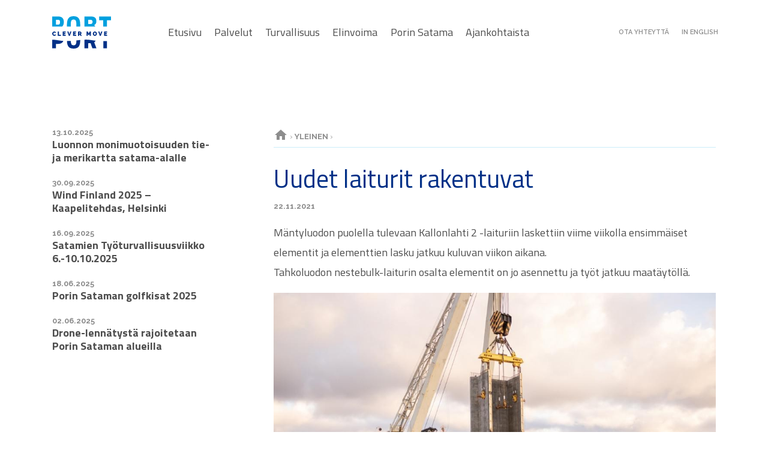

--- FILE ---
content_type: text/html; charset=UTF-8
request_url: https://portofpori.fi/fi/uudet-laiturit-rakentuvat/
body_size: 9725
content:























<!DOCTYPE html>
<html lang="fi" class="no-js">
<head>
    <meta charset="UTF-8">
    <meta name="viewport" content="width=device-width, initial-scale=1, shrink-to-fit=no">
    <link rel="profile" href="http://gmpg.org/xfn/11">
    <link rel="pingback" href="https://portofpori.fi/xmlrpc.php">
    <title>Uudet laiturit rakentuvat! | Port of Pori</title>
	<style>img:is([sizes="auto" i], [sizes^="auto," i]) { contain-intrinsic-size: 3000px 1500px }</style>
	<link rel="alternate" href="https://portofpori.fi/new-piers-are-under-construction/" hreflang="en" />
<link rel="alternate" href="https://portofpori.fi/fi/uudet-laiturit-rakentuvat/" hreflang="fi" />

<!-- The SEO Framework tehnyt Sybre Waaijer -->
<link rel="canonical" href="https://portofpori.fi/fi/uudet-laiturit-rakentuvat/" />
<meta name="description" content="Mäntyluodon puolella tulevaan Kallonlahti 2 -laituriin laskettiin viime viikolla ensimmäiset elementit ja elementtien lasku jatkuu kuluvan viikon aikana." />
<meta property="og:type" content="article" />
<meta property="og:locale" content="fi_FI" />
<meta property="og:site_name" content="Port of Pori" />
<meta property="og:title" content="Uudet laiturit rakentuvat! | Port of Pori" />
<meta property="og:description" content="Mäntyluodon puolella tulevaan Kallonlahti 2 -laituriin laskettiin viime viikolla ensimmäiset elementit ja elementtien lasku jatkuu kuluvan viikon aikana. Tahkoluodon nestebulk-laiturin osalta…" />
<meta property="og:url" content="https://portofpori.fi/fi/uudet-laiturit-rakentuvat/" />
<meta property="og:image" content="https://portofpori.fi/wp-content/uploads/2021/11/IMG_3788.jpg" />
<meta property="og:image:width" content="1620" />
<meta property="og:image:height" content="1080" />
<meta property="article:published_time" content="2021-11-22T11:54:56+00:00" />
<meta property="article:modified_time" content="2021-11-22T11:55:48+00:00" />
<meta property="article:publisher" content="https://www.facebook.com/portofpori" />
<meta name="twitter:card" content="summary_large_image" />
<meta name="twitter:title" content="Uudet laiturit rakentuvat! | Port of Pori" />
<meta name="twitter:description" content="Mäntyluodon puolella tulevaan Kallonlahti 2 -laituriin laskettiin viime viikolla ensimmäiset elementit ja elementtien lasku jatkuu kuluvan viikon aikana. Tahkoluodon nestebulk-laiturin osalta…" />
<meta name="twitter:image" content="https://portofpori.fi/wp-content/uploads/2021/11/IMG_3788.jpg" />
<script type="application/ld+json">{"@context":"https://schema.org","@graph":[{"@type":"WebSite","@id":"https://portofpori.fi/fi/#/schema/WebSite","url":"https://portofpori.fi/fi/","name":"Port of Pori","inLanguage":"fi","potentialAction":{"@type":"SearchAction","target":{"@type":"EntryPoint","urlTemplate":"https://portofpori.fi/fi/search/{search_term_string}/"},"query-input":"required name=search_term_string"},"publisher":{"@type":"Organization","@id":"https://portofpori.fi/fi/#/schema/Organization","name":"Port of Pori","url":"https://portofpori.fi/fi/","logo":{"@type":"ImageObject","url":"https://portofpori.fi/wp-content/uploads/2020/05/logo_porin-satama_rgb_favicon_2.png","contentUrl":"https://portofpori.fi/wp-content/uploads/2020/05/logo_porin-satama_rgb_favicon_2.png","width":400,"height":400}}},{"@type":"WebPage","@id":"https://portofpori.fi/fi/uudet-laiturit-rakentuvat/","url":"https://portofpori.fi/fi/uudet-laiturit-rakentuvat/","name":"Uudet laiturit rakentuvat! | Port of Pori","description":"Mäntyluodon puolella tulevaan Kallonlahti 2 -laituriin laskettiin viime viikolla ensimmäiset elementit ja elementtien lasku jatkuu kuluvan viikon aikana.","inLanguage":"fi","isPartOf":{"@id":"https://portofpori.fi/fi/#/schema/WebSite"},"breadcrumb":{"@type":"BreadcrumbList","@id":"https://portofpori.fi/fi/#/schema/BreadcrumbList","itemListElement":[{"@type":"ListItem","position":1,"item":"https://portofpori.fi/fi/","name":"Port of Pori"},{"@type":"ListItem","position":2,"item":"https://portofpori.fi/fi/category/yleinen-fi/","name":"Kategoria: Yleinen"},{"@type":"ListItem","position":3,"name":"Uudet laiturit rakentuvat!"}]},"potentialAction":{"@type":"ReadAction","target":"https://portofpori.fi/fi/uudet-laiturit-rakentuvat/"},"datePublished":"2021-11-22T11:54:56+00:00","dateModified":"2021-11-22T11:55:48+00:00","author":{"@type":"Person","@id":"https://portofpori.fi/fi/#/schema/Person/5ffbd763804917d419bc9049d519524f","name":"Markus Helminen"}}]}</script>
<!-- / The SEO Framework tehnyt Sybre Waaijer | 12.31ms meta | 3.84ms boot -->

<link rel='dns-prefetch' href='//player.vimeo.com' />
<link rel="alternate" type="application/rss+xml" title="Port of Pori &raquo; syöte" href="https://portofpori.fi/fi/feed/" />
<link rel="alternate" type="application/rss+xml" title="Port of Pori &raquo; kommenttien syöte" href="https://portofpori.fi/fi/comments/feed/" />
		<!-- This site uses the Google Analytics by ExactMetrics plugin v8.11.1 - Using Analytics tracking - https://www.exactmetrics.com/ -->
		<!-- Note: ExactMetrics is not currently configured on this site. The site owner needs to authenticate with Google Analytics in the ExactMetrics settings panel. -->
					<!-- No tracking code set -->
				<!-- / Google Analytics by ExactMetrics -->
		<script type="text/javascript">
/* <![CDATA[ */
window._wpemojiSettings = {"baseUrl":"https:\/\/s.w.org\/images\/core\/emoji\/16.0.1\/72x72\/","ext":".png","svgUrl":"https:\/\/s.w.org\/images\/core\/emoji\/16.0.1\/svg\/","svgExt":".svg","source":{"concatemoji":"https:\/\/portofpori.fi\/wp-includes\/js\/wp-emoji-release.min.js?ver=6.8.3"}};
/*! This file is auto-generated */
!function(s,n){var o,i,e;function c(e){try{var t={supportTests:e,timestamp:(new Date).valueOf()};sessionStorage.setItem(o,JSON.stringify(t))}catch(e){}}function p(e,t,n){e.clearRect(0,0,e.canvas.width,e.canvas.height),e.fillText(t,0,0);var t=new Uint32Array(e.getImageData(0,0,e.canvas.width,e.canvas.height).data),a=(e.clearRect(0,0,e.canvas.width,e.canvas.height),e.fillText(n,0,0),new Uint32Array(e.getImageData(0,0,e.canvas.width,e.canvas.height).data));return t.every(function(e,t){return e===a[t]})}function u(e,t){e.clearRect(0,0,e.canvas.width,e.canvas.height),e.fillText(t,0,0);for(var n=e.getImageData(16,16,1,1),a=0;a<n.data.length;a++)if(0!==n.data[a])return!1;return!0}function f(e,t,n,a){switch(t){case"flag":return n(e,"\ud83c\udff3\ufe0f\u200d\u26a7\ufe0f","\ud83c\udff3\ufe0f\u200b\u26a7\ufe0f")?!1:!n(e,"\ud83c\udde8\ud83c\uddf6","\ud83c\udde8\u200b\ud83c\uddf6")&&!n(e,"\ud83c\udff4\udb40\udc67\udb40\udc62\udb40\udc65\udb40\udc6e\udb40\udc67\udb40\udc7f","\ud83c\udff4\u200b\udb40\udc67\u200b\udb40\udc62\u200b\udb40\udc65\u200b\udb40\udc6e\u200b\udb40\udc67\u200b\udb40\udc7f");case"emoji":return!a(e,"\ud83e\udedf")}return!1}function g(e,t,n,a){var r="undefined"!=typeof WorkerGlobalScope&&self instanceof WorkerGlobalScope?new OffscreenCanvas(300,150):s.createElement("canvas"),o=r.getContext("2d",{willReadFrequently:!0}),i=(o.textBaseline="top",o.font="600 32px Arial",{});return e.forEach(function(e){i[e]=t(o,e,n,a)}),i}function t(e){var t=s.createElement("script");t.src=e,t.defer=!0,s.head.appendChild(t)}"undefined"!=typeof Promise&&(o="wpEmojiSettingsSupports",i=["flag","emoji"],n.supports={everything:!0,everythingExceptFlag:!0},e=new Promise(function(e){s.addEventListener("DOMContentLoaded",e,{once:!0})}),new Promise(function(t){var n=function(){try{var e=JSON.parse(sessionStorage.getItem(o));if("object"==typeof e&&"number"==typeof e.timestamp&&(new Date).valueOf()<e.timestamp+604800&&"object"==typeof e.supportTests)return e.supportTests}catch(e){}return null}();if(!n){if("undefined"!=typeof Worker&&"undefined"!=typeof OffscreenCanvas&&"undefined"!=typeof URL&&URL.createObjectURL&&"undefined"!=typeof Blob)try{var e="postMessage("+g.toString()+"("+[JSON.stringify(i),f.toString(),p.toString(),u.toString()].join(",")+"));",a=new Blob([e],{type:"text/javascript"}),r=new Worker(URL.createObjectURL(a),{name:"wpTestEmojiSupports"});return void(r.onmessage=function(e){c(n=e.data),r.terminate(),t(n)})}catch(e){}c(n=g(i,f,p,u))}t(n)}).then(function(e){for(var t in e)n.supports[t]=e[t],n.supports.everything=n.supports.everything&&n.supports[t],"flag"!==t&&(n.supports.everythingExceptFlag=n.supports.everythingExceptFlag&&n.supports[t]);n.supports.everythingExceptFlag=n.supports.everythingExceptFlag&&!n.supports.flag,n.DOMReady=!1,n.readyCallback=function(){n.DOMReady=!0}}).then(function(){return e}).then(function(){var e;n.supports.everything||(n.readyCallback(),(e=n.source||{}).concatemoji?t(e.concatemoji):e.wpemoji&&e.twemoji&&(t(e.twemoji),t(e.wpemoji)))}))}((window,document),window._wpemojiSettings);
/* ]]> */
</script>
<style id='wp-emoji-styles-inline-css' type='text/css'>

	img.wp-smiley, img.emoji {
		display: inline !important;
		border: none !important;
		box-shadow: none !important;
		height: 1em !important;
		width: 1em !important;
		margin: 0 0.07em !important;
		vertical-align: -0.1em !important;
		background: none !important;
		padding: 0 !important;
	}
</style>
<link rel='stylesheet' id='wp-block-library-css' href='https://portofpori.fi/wp-includes/css/dist/block-library/style.min.css?ver=6.8.3' type='text/css' media='all' />
<style id='classic-theme-styles-inline-css' type='text/css'>
/*! This file is auto-generated */
.wp-block-button__link{color:#fff;background-color:#32373c;border-radius:9999px;box-shadow:none;text-decoration:none;padding:calc(.667em + 2px) calc(1.333em + 2px);font-size:1.125em}.wp-block-file__button{background:#32373c;color:#fff;text-decoration:none}
</style>
<style id='global-styles-inline-css' type='text/css'>
:root{--wp--preset--aspect-ratio--square: 1;--wp--preset--aspect-ratio--4-3: 4/3;--wp--preset--aspect-ratio--3-4: 3/4;--wp--preset--aspect-ratio--3-2: 3/2;--wp--preset--aspect-ratio--2-3: 2/3;--wp--preset--aspect-ratio--16-9: 16/9;--wp--preset--aspect-ratio--9-16: 9/16;--wp--preset--color--black: #000000;--wp--preset--color--cyan-bluish-gray: #abb8c3;--wp--preset--color--white: #ffffff;--wp--preset--color--pale-pink: #f78da7;--wp--preset--color--vivid-red: #cf2e2e;--wp--preset--color--luminous-vivid-orange: #ff6900;--wp--preset--color--luminous-vivid-amber: #fcb900;--wp--preset--color--light-green-cyan: #7bdcb5;--wp--preset--color--vivid-green-cyan: #00d084;--wp--preset--color--pale-cyan-blue: #8ed1fc;--wp--preset--color--vivid-cyan-blue: #0693e3;--wp--preset--color--vivid-purple: #9b51e0;--wp--preset--gradient--vivid-cyan-blue-to-vivid-purple: linear-gradient(135deg,rgba(6,147,227,1) 0%,rgb(155,81,224) 100%);--wp--preset--gradient--light-green-cyan-to-vivid-green-cyan: linear-gradient(135deg,rgb(122,220,180) 0%,rgb(0,208,130) 100%);--wp--preset--gradient--luminous-vivid-amber-to-luminous-vivid-orange: linear-gradient(135deg,rgba(252,185,0,1) 0%,rgba(255,105,0,1) 100%);--wp--preset--gradient--luminous-vivid-orange-to-vivid-red: linear-gradient(135deg,rgba(255,105,0,1) 0%,rgb(207,46,46) 100%);--wp--preset--gradient--very-light-gray-to-cyan-bluish-gray: linear-gradient(135deg,rgb(238,238,238) 0%,rgb(169,184,195) 100%);--wp--preset--gradient--cool-to-warm-spectrum: linear-gradient(135deg,rgb(74,234,220) 0%,rgb(151,120,209) 20%,rgb(207,42,186) 40%,rgb(238,44,130) 60%,rgb(251,105,98) 80%,rgb(254,248,76) 100%);--wp--preset--gradient--blush-light-purple: linear-gradient(135deg,rgb(255,206,236) 0%,rgb(152,150,240) 100%);--wp--preset--gradient--blush-bordeaux: linear-gradient(135deg,rgb(254,205,165) 0%,rgb(254,45,45) 50%,rgb(107,0,62) 100%);--wp--preset--gradient--luminous-dusk: linear-gradient(135deg,rgb(255,203,112) 0%,rgb(199,81,192) 50%,rgb(65,88,208) 100%);--wp--preset--gradient--pale-ocean: linear-gradient(135deg,rgb(255,245,203) 0%,rgb(182,227,212) 50%,rgb(51,167,181) 100%);--wp--preset--gradient--electric-grass: linear-gradient(135deg,rgb(202,248,128) 0%,rgb(113,206,126) 100%);--wp--preset--gradient--midnight: linear-gradient(135deg,rgb(2,3,129) 0%,rgb(40,116,252) 100%);--wp--preset--font-size--small: 13px;--wp--preset--font-size--medium: 20px;--wp--preset--font-size--large: 36px;--wp--preset--font-size--x-large: 42px;--wp--preset--spacing--20: 0.44rem;--wp--preset--spacing--30: 0.67rem;--wp--preset--spacing--40: 1rem;--wp--preset--spacing--50: 1.5rem;--wp--preset--spacing--60: 2.25rem;--wp--preset--spacing--70: 3.38rem;--wp--preset--spacing--80: 5.06rem;--wp--preset--shadow--natural: 6px 6px 9px rgba(0, 0, 0, 0.2);--wp--preset--shadow--deep: 12px 12px 50px rgba(0, 0, 0, 0.4);--wp--preset--shadow--sharp: 6px 6px 0px rgba(0, 0, 0, 0.2);--wp--preset--shadow--outlined: 6px 6px 0px -3px rgba(255, 255, 255, 1), 6px 6px rgba(0, 0, 0, 1);--wp--preset--shadow--crisp: 6px 6px 0px rgba(0, 0, 0, 1);}:where(.is-layout-flex){gap: 0.5em;}:where(.is-layout-grid){gap: 0.5em;}body .is-layout-flex{display: flex;}.is-layout-flex{flex-wrap: wrap;align-items: center;}.is-layout-flex > :is(*, div){margin: 0;}body .is-layout-grid{display: grid;}.is-layout-grid > :is(*, div){margin: 0;}:where(.wp-block-columns.is-layout-flex){gap: 2em;}:where(.wp-block-columns.is-layout-grid){gap: 2em;}:where(.wp-block-post-template.is-layout-flex){gap: 1.25em;}:where(.wp-block-post-template.is-layout-grid){gap: 1.25em;}.has-black-color{color: var(--wp--preset--color--black) !important;}.has-cyan-bluish-gray-color{color: var(--wp--preset--color--cyan-bluish-gray) !important;}.has-white-color{color: var(--wp--preset--color--white) !important;}.has-pale-pink-color{color: var(--wp--preset--color--pale-pink) !important;}.has-vivid-red-color{color: var(--wp--preset--color--vivid-red) !important;}.has-luminous-vivid-orange-color{color: var(--wp--preset--color--luminous-vivid-orange) !important;}.has-luminous-vivid-amber-color{color: var(--wp--preset--color--luminous-vivid-amber) !important;}.has-light-green-cyan-color{color: var(--wp--preset--color--light-green-cyan) !important;}.has-vivid-green-cyan-color{color: var(--wp--preset--color--vivid-green-cyan) !important;}.has-pale-cyan-blue-color{color: var(--wp--preset--color--pale-cyan-blue) !important;}.has-vivid-cyan-blue-color{color: var(--wp--preset--color--vivid-cyan-blue) !important;}.has-vivid-purple-color{color: var(--wp--preset--color--vivid-purple) !important;}.has-black-background-color{background-color: var(--wp--preset--color--black) !important;}.has-cyan-bluish-gray-background-color{background-color: var(--wp--preset--color--cyan-bluish-gray) !important;}.has-white-background-color{background-color: var(--wp--preset--color--white) !important;}.has-pale-pink-background-color{background-color: var(--wp--preset--color--pale-pink) !important;}.has-vivid-red-background-color{background-color: var(--wp--preset--color--vivid-red) !important;}.has-luminous-vivid-orange-background-color{background-color: var(--wp--preset--color--luminous-vivid-orange) !important;}.has-luminous-vivid-amber-background-color{background-color: var(--wp--preset--color--luminous-vivid-amber) !important;}.has-light-green-cyan-background-color{background-color: var(--wp--preset--color--light-green-cyan) !important;}.has-vivid-green-cyan-background-color{background-color: var(--wp--preset--color--vivid-green-cyan) !important;}.has-pale-cyan-blue-background-color{background-color: var(--wp--preset--color--pale-cyan-blue) !important;}.has-vivid-cyan-blue-background-color{background-color: var(--wp--preset--color--vivid-cyan-blue) !important;}.has-vivid-purple-background-color{background-color: var(--wp--preset--color--vivid-purple) !important;}.has-black-border-color{border-color: var(--wp--preset--color--black) !important;}.has-cyan-bluish-gray-border-color{border-color: var(--wp--preset--color--cyan-bluish-gray) !important;}.has-white-border-color{border-color: var(--wp--preset--color--white) !important;}.has-pale-pink-border-color{border-color: var(--wp--preset--color--pale-pink) !important;}.has-vivid-red-border-color{border-color: var(--wp--preset--color--vivid-red) !important;}.has-luminous-vivid-orange-border-color{border-color: var(--wp--preset--color--luminous-vivid-orange) !important;}.has-luminous-vivid-amber-border-color{border-color: var(--wp--preset--color--luminous-vivid-amber) !important;}.has-light-green-cyan-border-color{border-color: var(--wp--preset--color--light-green-cyan) !important;}.has-vivid-green-cyan-border-color{border-color: var(--wp--preset--color--vivid-green-cyan) !important;}.has-pale-cyan-blue-border-color{border-color: var(--wp--preset--color--pale-cyan-blue) !important;}.has-vivid-cyan-blue-border-color{border-color: var(--wp--preset--color--vivid-cyan-blue) !important;}.has-vivid-purple-border-color{border-color: var(--wp--preset--color--vivid-purple) !important;}.has-vivid-cyan-blue-to-vivid-purple-gradient-background{background: var(--wp--preset--gradient--vivid-cyan-blue-to-vivid-purple) !important;}.has-light-green-cyan-to-vivid-green-cyan-gradient-background{background: var(--wp--preset--gradient--light-green-cyan-to-vivid-green-cyan) !important;}.has-luminous-vivid-amber-to-luminous-vivid-orange-gradient-background{background: var(--wp--preset--gradient--luminous-vivid-amber-to-luminous-vivid-orange) !important;}.has-luminous-vivid-orange-to-vivid-red-gradient-background{background: var(--wp--preset--gradient--luminous-vivid-orange-to-vivid-red) !important;}.has-very-light-gray-to-cyan-bluish-gray-gradient-background{background: var(--wp--preset--gradient--very-light-gray-to-cyan-bluish-gray) !important;}.has-cool-to-warm-spectrum-gradient-background{background: var(--wp--preset--gradient--cool-to-warm-spectrum) !important;}.has-blush-light-purple-gradient-background{background: var(--wp--preset--gradient--blush-light-purple) !important;}.has-blush-bordeaux-gradient-background{background: var(--wp--preset--gradient--blush-bordeaux) !important;}.has-luminous-dusk-gradient-background{background: var(--wp--preset--gradient--luminous-dusk) !important;}.has-pale-ocean-gradient-background{background: var(--wp--preset--gradient--pale-ocean) !important;}.has-electric-grass-gradient-background{background: var(--wp--preset--gradient--electric-grass) !important;}.has-midnight-gradient-background{background: var(--wp--preset--gradient--midnight) !important;}.has-small-font-size{font-size: var(--wp--preset--font-size--small) !important;}.has-medium-font-size{font-size: var(--wp--preset--font-size--medium) !important;}.has-large-font-size{font-size: var(--wp--preset--font-size--large) !important;}.has-x-large-font-size{font-size: var(--wp--preset--font-size--x-large) !important;}
:where(.wp-block-post-template.is-layout-flex){gap: 1.25em;}:where(.wp-block-post-template.is-layout-grid){gap: 1.25em;}
:where(.wp-block-columns.is-layout-flex){gap: 2em;}:where(.wp-block-columns.is-layout-grid){gap: 2em;}
:root :where(.wp-block-pullquote){font-size: 1.5em;line-height: 1.6;}
</style>
<link rel='stylesheet' id='vidbgpro-frontend-style-css' href='https://portofpori.fi/wp-content/plugins/video-background-pro-TiGK28/dist/videobackgroundpro.css?ver=4.0.5' type='text/css' media='all' />
<link rel='stylesheet' id='parent-style-css' href='https://portofpori.fi/wp-content/themes/devdmbootstrap4/style.css?ver=6.8.3' type='text/css' media='all' />
<link rel='stylesheet' id='devdmbootstrap4-css-css' href='https://portofpori.fi/wp-content/themes/devdmbootstrap4/assets/css/devdmbootstrap/devdmbootstrap4.min.css?ver=6.8.3' type='text/css' media='all' />
<link rel='stylesheet' id='devdmbootstrap4-stylesheet-css' href='https://portofpori.fi/wp-content/themes/portofpori/style.css?ver=6.8.3' type='text/css' media='all' />
<link rel='stylesheet' id='devdmbootstrap4-fontawesome-css' href='https://portofpori.fi/wp-content/themes/devdmbootstrap4/assets/fontawesome-free-5.7.2-web/css/all.min.css?ver=6.8.3' type='text/css' media='all' />
<script type="text/javascript" src="https://portofpori.fi/wp-includes/js/jquery/jquery.min.js?ver=3.7.1" id="jquery-core-js"></script>
<script type="text/javascript" src="https://portofpori.fi/wp-includes/js/jquery/jquery-migrate.min.js?ver=3.4.1" id="jquery-migrate-js"></script>
<script type="text/javascript" src="https://player.vimeo.com/api/player.js?ver=6.8.3" id="vidbgpro-vimeo-js"></script>
<script type="text/javascript" src="https://portofpori.fi/wp-content/themes/portofpori/js/custom_script.js?ver=6.8.3" id="custom-script-js"></script>
<script type="text/javascript" id="my-ajax-handle-js-extra">
/* <![CDATA[ */
var the_ajax_script = {"ajaxurl":"https:\/\/portofpori.fi\/wp-admin\/admin-ajax.php"};
/* ]]> */
</script>
<script type="text/javascript" src="https://portofpori.fi/wp-content/themes/portofpori/js/ajax.js?ver=6.8.3" id="my-ajax-handle-js"></script>
<link rel="https://api.w.org/" href="https://portofpori.fi/wp-json/" /><link rel="alternate" title="JSON" type="application/json" href="https://portofpori.fi/wp-json/wp/v2/posts/5920" /><link rel="EditURI" type="application/rsd+xml" title="RSD" href="https://portofpori.fi/xmlrpc.php?rsd" />
<link rel="alternate" title="oEmbed (JSON)" type="application/json+oembed" href="https://portofpori.fi/wp-json/oembed/1.0/embed?url=https%3A%2F%2Fportofpori.fi%2Ffi%2Fuudet-laiturit-rakentuvat%2F&#038;lang=fi" />
<link rel="alternate" title="oEmbed (XML)" type="text/xml+oembed" href="https://portofpori.fi/wp-json/oembed/1.0/embed?url=https%3A%2F%2Fportofpori.fi%2Ffi%2Fuudet-laiturit-rakentuvat%2F&#038;format=xml&#038;lang=fi" />

		<!-- GA Google Analytics @ https://m0n.co/ga -->
		<script>
			(function(i,s,o,g,r,a,m){i['GoogleAnalyticsObject']=r;i[r]=i[r]||function(){
			(i[r].q=i[r].q||[]).push(arguments)},i[r].l=1*new Date();a=s.createElement(o),
			m=s.getElementsByTagName(o)[0];a.async=1;a.src=g;m.parentNode.insertBefore(a,m)
			})(window,document,'script','https://www.google-analytics.com/analytics.js','ga');
			ga('create', 'UA-74633050-1', 'auto');
			ga('send', 'pageview');
		</script>

	<link rel="icon" href="https://portofpori.fi/wp-content/uploads/2020/05/logo_porin-satama_rgb_favicon_2-150x150.png" sizes="32x32" />
<link rel="icon" href="https://portofpori.fi/wp-content/uploads/2020/05/logo_porin-satama_rgb_favicon_2-300x300.png" sizes="192x192" />
<link rel="apple-touch-icon" href="https://portofpori.fi/wp-content/uploads/2020/05/logo_porin-satama_rgb_favicon_2-300x300.png" />
<meta name="msapplication-TileImage" content="https://portofpori.fi/wp-content/uploads/2020/05/logo_porin-satama_rgb_favicon_2-300x300.png" />
<style id="stylist">
/*
	The following CSS generated by Stylist Plugin.
	http://stylistwp.com
*/

</style></head>
<body class="wp-singular post-template-default single single-post postid-5920 single-format-standard wp-theme-devdmbootstrap4 wp-child-theme-portofpori dmbs-body">


<header class="headerarea c-padd-side">

        <div class="container-fluid h-100">
            <div class="row h-100 align-items-center no-gutters">
                <div class="col-4 col-sm-5 col-lg-2 order-1">
                                        <a href="/fi"><img src="/wp-content/themes/portofpori/svg/logo.svg" alt="" class="logo img-fluid" /></a>
                </div>
                <div class="col-12 col-lg-7 col-xl-8 d-none d-lg-block h-100 order-4 order-lg-2 mobile-navigation-area">
                    <div class="menu-paavalikko-container"><ul id="menu-paavalikko" class="menu-paavalikko h-100"><li id="menu-item-7934" class="menu-item menu-item-type-post_type menu-item-object-page menu-item-home menu-item-7934"><a href="https://portofpori.fi/fi/">Etusivu</a></li>
<li id="menu-item-1513" class="menu-item menu-item-type-post_type menu-item-object-page menu-item-has-children menu-item-1513"><a href="https://portofpori.fi/fi/palvelut/">Palvelut</a>
<div class='custom_navigation_area c-padd-side'><div class='container-fluid'><div class='row'><div class='col-12 col-lg-3'><ul class='sub-menu level2'>
	<li id="menu-item-4051" class="d-block d-lg-none menu-item menu-item-type-post_type menu-item-object-page menu-item-4051"><a href="https://portofpori.fi/fi/palvelut/">Palvelut</a></li>
	<li id="menu-item-1514" class="menu-item menu-item-type-post_type menu-item-object-page menu-item-1514"><a href="https://portofpori.fi/fi/palvelut/alus-ja-satamapalvelut/">Alus- ja satamapalvelut</a></li>
	<li id="menu-item-1519" class="menu-item menu-item-type-post_type menu-item-object-page menu-item-1519"><a href="https://portofpori.fi/fi/palvelut/vaakapalvelut/">Vaakapalvelut</a></li>
	<li id="menu-item-1518" class="menu-item menu-item-type-post_type menu-item-object-page menu-item-1518"><a href="https://portofpori.fi/fi/palvelut/liikenne/">Laivaliikenne</a></li>
	<li id="menu-item-1959" class="menu-item menu-item-type-post_type menu-item-object-page menu-item-1959"><a href="https://portofpori.fi/fi/palvelut/rautatieliikenne/">Rautatieliikenne</a></li>
	<li id="menu-item-1516" class="menu-item menu-item-type-post_type menu-item-object-page menu-item-1516"><a href="https://portofpori.fi/fi/palvelut/kartat/">Kartat</a></li>
	<li id="menu-item-1515" class="menu-item menu-item-type-post_type menu-item-object-page menu-item-1515"><a href="https://portofpori.fi/fi/palvelut/ehdot-palveluntarjoajille/">Ehdot palveluntarjoajille</a></li>
</ul></div><div class='col-12 col-lg-3 lev3area'></div><div class='navigation_highlight col-6'><div class='row no-gutters h-100'><div class='col-3 submenu_highlightbox_linkarea'><a href='https://portofpori.fi/fi/turvallisuus/kulkulupa/' target='_self'>Muistathan kulkuluvat</a></div><div class='col-12 col-lg-9 submenu_highlightbox_imagearea align-self-center text-right '><img src='https://portofpori.fi/wp-content/uploads/2019/07/lomake_iso@2x.png' alt='' class='img-fluid'/></div></div></div></div></div></div>
</li>
<li id="menu-item-1520" class="menu-item menu-item-type-post_type menu-item-object-page menu-item-has-children menu-item-1520"><a href="https://portofpori.fi/fi/turvallisuus/">Turvallisuus</a>
<div class='custom_navigation_area c-padd-side'><div class='container-fluid'><div class='row'><div class='col-12 col-lg-3'><ul class='sub-menu level2'>
	<li id="menu-item-2035" class="menu-item menu-item-type-post_type menu-item-object-page menu-item-2035"><a href="https://portofpori.fi/fi/turvallisuusperehdytys/">Turvallisuusperehdytys</a></li>
	<li id="menu-item-1523" class="menu-item menu-item-type-post_type menu-item-object-page menu-item-has-children menu-item-1523"><a href="https://portofpori.fi/fi/turvallisuus/saapuminen/">Saapuminen</a>
	<ul class='sub-menu level3'>
		<li id="menu-item-1762" class="menu-item menu-item-type-post_type menu-item-object-page menu-item-1762"><a href="https://portofpori.fi/fi/turvallisuus/saapuminen/kuljettajille/">Kuljettajille</a></li>
		<li id="menu-item-1761" class="menu-item menu-item-type-post_type menu-item-object-page menu-item-1761"><a href="https://portofpori.fi/fi/turvallisuus/saapuminen/laivahenkilostolle/">Laivahenkilöstölle</a></li>
		<li id="menu-item-1760" class="menu-item menu-item-type-post_type menu-item-object-page menu-item-1760"><a href="https://portofpori.fi/fi/turvallisuus/saapuminen/vierailijoille/">Vierailijoille</a></li>
		<li id="menu-item-4057" class="prev menu-item menu-item-type-custom menu-item-object-custom menu-item-4057"><a href="#">Edellinen</a></li>
	</ul>
</li>
	<li id="menu-item-3882" class="menu-item menu-item-type-post_type menu-item-object-page menu-item-3882"><a href="https://portofpori.fi/fi/turvallisuus/kulkulupa/">Kulkulupa</a></li>
	<li id="menu-item-1524" class="menu-item menu-item-type-post_type menu-item-object-page menu-item-1524"><a href="https://portofpori.fi/fi/turvallisuus/toimintaohjeet/">Toimintaohjeet</a></li>
	<li id="menu-item-1526" class="menu-item menu-item-type-post_type menu-item-object-page menu-item-1526"><a href="https://portofpori.fi/fi/turvallisuus/turvallisuustiedotteet/">Tietoa lähialueen asukkaille – Turvallisuustiedotteet</a></li>
	<li id="menu-item-4053" class="prev menu-item menu-item-type-custom menu-item-object-custom menu-item-4053"><a href="#">Edellinen</a></li>
</ul></div><div class='col-12 col-lg-3 lev3area'></div><div class='navigation_highlight col-6'><div class='row no-gutters h-100'><div class='col-3 submenu_highlightbox_linkarea'><a href='https://portofpori.fi/fi/turvallisuusperehdytys/' target='_self'>Perehdy turvallisuuteen!</a></div><div class='col-12 col-lg-9 submenu_highlightbox_imagearea align-self-end text-right '><img src='https://portofpori.fi/wp-content/uploads/2019/07/kippari@2x.png' alt='' class='img-fluid'/></div></div></div></div></div></div>
</li>
<li id="menu-item-1521" class="menu-item menu-item-type-post_type menu-item-object-page menu-item-has-children menu-item-1521"><a href="https://portofpori.fi/fi/elinvoima/">Elinvoima</a>
<div class='custom_navigation_area c-padd-side'><div class='container-fluid'><div class='row'><div class='col-12 col-lg-3'><ul class='sub-menu level2'>
	<li id="menu-item-1685" class="menu-item menu-item-type-post_type menu-item-object-page menu-item-1685"><a href="https://portofpori.fi/fi/elinvoima/rororamppi/">Investointi 2024 &#8211; RoRo-ramppi</a></li>
	<li id="menu-item-8894" class="menu-item menu-item-type-post_type menu-item-object-page menu-item-8894"><a href="https://portofpori.fi/fi/elinvoima/projekti-power2quays-maasahko-tahkoluoto/">Projekti: Power2Quays – Maasähkö Tahkoluoto</a></li>
	<li id="menu-item-9199" class="menu-item menu-item-type-post_type menu-item-object-page menu-item-9199"><a href="https://portofpori.fi/fi/elinvoima/porin-merituulikeskus-hanke/">Porin Merituulikeskus -hanke</a></li>
	<li id="menu-item-1529" class="menu-item menu-item-type-post_type menu-item-object-page menu-item-1529"><a href="https://portofpori.fi/fi/elinvoima/tontit-ja-tilat/">Tontit ja tilat</a></li>
	<li id="menu-item-1528" class="menu-item menu-item-type-post_type menu-item-object-page menu-item-1528"><a href="https://portofpori.fi/fi/elinvoima/toimintajarjestelma/">Toimintajärjestelmä</a></li>
	<li id="menu-item-4054" class="prev menu-item menu-item-type-custom menu-item-object-custom menu-item-4054"><a href="#">Edellinen</a></li>
</ul></div><div class='col-12 col-lg-3 lev3area'></div></div></div></div>
</li>
<li id="menu-item-1522" class="menu-item menu-item-type-post_type menu-item-object-page menu-item-has-children menu-item-1522"><a href="https://portofpori.fi/fi/porin-satama/">Porin Satama</a>
<div class='custom_navigation_area c-padd-side'><div class='container-fluid'><div class='row'><div class='col-12 col-lg-3'><ul class='sub-menu level2'>
	<li id="menu-item-2038" class="menu-item menu-item-type-post_type menu-item-object-page menu-item-2038"><a href="https://portofpori.fi/fi/porin-satama/viisi-hyvaa-syyta/">Viisi hyvää syytä</a></li>
	<li id="menu-item-1531" class="menu-item menu-item-type-post_type menu-item-object-page menu-item-1531"><a href="https://portofpori.fi/fi/porin-satama/alueet-ja-infra/">Alueet ja infra</a></li>
	<li id="menu-item-7919" class="menu-item menu-item-type-post_type menu-item-object-page menu-item-7919"><a href="https://portofpori.fi/fi/porin-satama/laatu-ja-ymparisto/">Laatu ja ympäristö</a></li>
	<li id="menu-item-1530" class="menu-item menu-item-type-post_type menu-item-object-page menu-item-1530"><a href="https://portofpori.fi/fi/porin-satama/visio-ja-arvot/">Porin Sataman visio ja arvot</a></li>
	<li id="menu-item-1527" class="menu-item menu-item-type-post_type menu-item-object-page menu-item-1527"><a href="https://portofpori.fi/fi/porin-satama/kumppanit/">Kumppanit</a></li>
	<li id="menu-item-1532" class="menu-item menu-item-type-post_type menu-item-object-page menu-item-1532"><a href="https://portofpori.fi/fi/porin-satama/media/">Medialle</a></li>
	<li id="menu-item-1533" class="menu-item menu-item-type-post_type menu-item-object-page menu-item-1533"><a href="https://portofpori.fi/fi/porin-satama/toihin-satamaan/">Töihin satamaan</a></li>
	<li id="menu-item-1534" class="menu-item menu-item-type-post_type menu-item-object-page menu-item-1534"><a href="https://portofpori.fi/fi/porin-satama/yhteystiedot/">Yhteystiedot</a></li>
	<li id="menu-item-4055" class="prev menu-item menu-item-type-custom menu-item-object-custom menu-item-4055"><a href="#">Edellinen</a></li>
</ul></div><div class='col-12 col-lg-3 lev3area'></div><div class='navigation_highlight col-6'><div class='row no-gutters h-100'><div class='col-3 submenu_highlightbox_linkarea'><a href='https://portofpori.fi/fi/porin-satama/yhteystiedot/' target='_self'>Ota yhteyttä!</a></div><div class='col-12 col-lg-9 submenu_highlightbox_imagearea align-self-end text-center '><img src='https://portofpori.fi/wp-content/uploads/2019/08/lokki_2000x2000.png' alt='' class='img-fluid'/></div></div></div></div></div></div>
</li>
<li id="menu-item-279" class="menu-item menu-item-type-post_type menu-item-object-page menu-item-279"><a href="https://portofpori.fi/fi/ajankohtaista/">Ajankohtaista</a></li>
</ul></div>                </div>
                <div class="col-6 col-sm-5 col-lg-3 col-xl-2 order-2 order-lg-3">
                    <div class="menu-toissijainen-valikko-container"><ul id="menu-toissijainen-valikko" class="menu-paavalikko menu-secondnav"><li id="menu-item-1535" class="d-none d-sm-inline-block menu-item menu-item-type-post_type menu-item-object-page menu-item-1535"><a href="https://portofpori.fi/fi/porin-satama/yhteystiedot/">Ota yhteyttä</a></li>
<li id="menu-item-489-en" class="lang-item lang-item-8 lang-item-en lang-item-first menu-item menu-item-type-custom menu-item-object-custom menu-item-489-en"><a href="https://portofpori.fi/new-piers-are-under-construction/" hreflang="en-GB" lang="en-GB">In English</a></li>
</ul></div>                </div>
                <div class="col-2 col-sm-2 d-block d-lg-none text-right order-3 order-lg-4">
                    <div id="menu-btn" class="">
                        <i class="material-icons">dehaze</i>
                    </div>
                </div>
            </div>
        </div>

</header>


<div class="pagearea">


<div class="c-padd-side">
   <div class="container-fluid">
        <div class="row">
            <div class="col-12">
                
<div style="height:100px" aria-hidden="true" class="wp-block-spacer"></div>



<div class="wp-block-columns is-layout-flex wp-container-core-columns-is-layout-9d6595d7 wp-block-columns-is-layout-flex">
<div class="wp-block-column is-layout-flow wp-block-column-is-layout-flow" style="flex-basis:33.33%">

	    <div class="mb-3 mr-lg-4 newsnavigation-item">
	        <span class="metatext">13.10.2025</span><br/>
		    <strong class="text-dblue">
		        <a href="https://portofpori.fi/fi/luonnon-monimuotoisuuden-tie-ja-merikartta-satama-alalle/">Luonnon monimuotoisuuden tie- ja merikartta satama-alalle</a> 
		    </strong>
		</div>
		    <div class="mb-3 mr-lg-4 newsnavigation-item">
	        <span class="metatext">30.09.2025</span><br/>
		    <strong class="text-dblue">
		        <a href="https://portofpori.fi/fi/wind-finland-2025-kaapelitehdas-helsinki/">Wind Finland 2025 &#8211; Kaapelitehdas, Helsinki</a> 
		    </strong>
		</div>
		    <div class="mb-3 mr-lg-4 newsnavigation-item">
	        <span class="metatext">16.09.2025</span><br/>
		    <strong class="text-dblue">
		        <a href="https://portofpori.fi/fi/satamien-tyoturvallisuusviikko-6-10-10-2025/">Satamien Työturvallisuusviikko 6.-10.10.2025</a> 
		    </strong>
		</div>
		    <div class="mb-3 mr-lg-4 newsnavigation-item">
	        <span class="metatext">18.06.2025</span><br/>
		    <strong class="text-dblue">
		        <a href="https://portofpori.fi/fi/porin-sataman-golfkisat-2025/">Porin Sataman golfkisat 2025</a> 
		    </strong>
		</div>
		    <div class="mb-3 mr-lg-4 newsnavigation-item">
	        <span class="metatext">02.06.2025</span><br/>
		    <strong class="text-dblue">
		        <a href="https://portofpori.fi/fi/drone-lennatysta-rajoitetaan-porin-sataman-alueilla/"><strong>Drone-lennätystä rajoitetaan Porin Sataman alueilla</strong></a> 
		    </strong>
		</div>
	</div>



<div class="wp-block-column is-layout-flow wp-block-column-is-layout-flow" style="flex-basis:66.66%"><div id="breadcrumb-block_616828b522172" class="breadcrumbs" typeof="BreadcrumbList" vocab="https://schema.org/">
    <span property="itemListElement" typeof="ListItem"><a property="item" typeof="WebPage" title="Go to Port of Pori." href="https://portofpori.fi" class="home" ><span property="name"><i class="material-icons">home</i></span></a><meta property="position" content="1"></span> › <span property="itemListElement" typeof="ListItem"><a property="item" typeof="WebPage" title="Go to the Yleinen category archives." href="https://portofpori.fi/fi/category/yleinen-fi/" class="taxonomy category" ><span property="name">Yleinen</span></a><meta property="position" content="2"></span> › <span class="d-none">Uudet laiturit rakentuvat!</span>    <style type="text/css">
        #breadcrumb-block_616828b522172 {
            background: ;
            color: ;
        }
    </style>
</div>





<h1 class="wp-block-heading">Uudet laiturit rakentuvat</h1>


<div class="mb-3"><span class="metatext">22.11.2021</span></div>  





<p>Mäntyluodon puolella tulevaan Kallonlahti 2 -laituriin laskettiin viime viikolla ensimmäiset elementit ja elementtien lasku jatkuu kuluvan viikon aikana.<br>Tahkoluodon nestebulk-laiturin osalta elementit on jo asennettu ja työt jatkuu maatäytöllä. </p>



<figure class="wp-block-image size-large"><img fetchpriority="high" decoding="async" width="1024" height="683" src="https://portofpori.fi/wp-content/uploads/2021/11/IMG_3788-1024x683.jpg" alt="" class="wp-image-5922" srcset="https://portofpori.fi/wp-content/uploads/2021/11/IMG_3788-1024x683.jpg 1024w, https://portofpori.fi/wp-content/uploads/2021/11/IMG_3788-300x200.jpg 300w, https://portofpori.fi/wp-content/uploads/2021/11/IMG_3788-768x512.jpg 768w, https://portofpori.fi/wp-content/uploads/2021/11/IMG_3788-1536x1024.jpg 1536w, https://portofpori.fi/wp-content/uploads/2021/11/IMG_3788.jpg 1620w" sizes="(max-width: 1024px) 100vw, 1024px" /></figure>



<p>Yllä kuva Mäntyluodon Kallonlahti 2 -laiturin elementistä, jota ollaan laskemassa paikoilleen. </p>



<figure class="wp-block-image size-large"><img decoding="async" width="1024" height="683" src="https://portofpori.fi/wp-content/uploads/2021/11/IMG_3763-1024x683.jpg" alt="" class="wp-image-5921" srcset="https://portofpori.fi/wp-content/uploads/2021/11/IMG_3763-1024x683.jpg 1024w, https://portofpori.fi/wp-content/uploads/2021/11/IMG_3763-300x200.jpg 300w, https://portofpori.fi/wp-content/uploads/2021/11/IMG_3763-768x512.jpg 768w, https://portofpori.fi/wp-content/uploads/2021/11/IMG_3763-1536x1024.jpg 1536w, https://portofpori.fi/wp-content/uploads/2021/11/IMG_3763.jpg 1620w" sizes="(max-width: 1024px) 100vw, 1024px" /></figure>



<p>Yllä kuva Tahkoluodon uuden nestebulk-laiturin aluetta. Uusi laituri rakentuu nykyisen laiturin taakse. </p>
</div>
</div>
            </div>
        </div>
    </div>
</div> 


</div>

<div class="scrollerarea traveltimes mb-3">
    <span class="animate-scroller d-block">
    
        <span class="traveltime-item">Aarhus <span class="time">2</span> <span class="unit">d</span></span><span class="traveltime-item">Hamburg <span class="time">2,5</span> <span class="unit">d</span></span><span class="traveltime-item">Antwerp <span class="time">5</span> <span class="unit">d</span></span><span class="traveltime-item">Gävle <span class="time">12</span> <span class="unit">h</span></span><span class="traveltime-item">Tampere <span class="time">1</span> <span class="unit">h</span></span><span class="traveltime-item">Helsinki <span class="time">2,5</span> <span class="unit">h</span></span><span class="traveltime-item">Oulu <span class="time">6</span> <span class="unit">h</span></span><span class="traveltime-item">St. Petersburg <span class="time">8</span> <span class="unit">h</span></span><span class="traveltime-item">Aarhus <span class="time">2</span> <span class="unit">d</span></span><span class="traveltime-item">Hamburg <span class="time">2,5</span> <span class="unit">d</span></span><span class="traveltime-item">Antwerp <span class="time">5</span> <span class="unit">d</span></span><span class="traveltime-item">Gävle <span class="time">12</span> <span class="unit">h</span></span><span class="traveltime-item">Tampere <span class="time">1</span> <span class="unit">h</span></span><span class="traveltime-item">Helsinki <span class="time">2,5</span> <span class="unit">h</span></span><span class="traveltime-item">Oulu <span class="time">6</span> <span class="unit">h</span></span><span class="traveltime-item">St. Petersburg <span class="time">8</span> <span class="unit">h</span></span><span class="traveltime-item">Aarhus <span class="time">2</span> <span class="unit">d</span></span><span class="traveltime-item">Hamburg <span class="time">2,5</span> <span class="unit">d</span></span><span class="traveltime-item">Antwerp <span class="time">5</span> <span class="unit">d</span></span><span class="traveltime-item">Gävle <span class="time">12</span> <span class="unit">h</span></span><span class="traveltime-item">Tampere <span class="time">1</span> <span class="unit">h</span></span><span class="traveltime-item">Helsinki <span class="time">2,5</span> <span class="unit">h</span></span><span class="traveltime-item">Oulu <span class="time">6</span> <span class="unit">h</span></span><span class="traveltime-item">St. Petersburg <span class="time">8</span> <span class="unit">h</span></span>    </span>
</div>



<footer class="bg-dblue c-padd-side">
    <div class="container-fluid">
        <div class="row justify-content-between">
            <div class="col-12 col-sm-6 col-lg-3 col-xl-4 content-white">
                <h6>Porin Satama Oy</h6>
<p>info@portofpori.fi<br />
Merisatamantie 4<br />
FI-28880 Pori, Finland</p>
            </div>
            <div class="col-12 col-sm-6 col-lg-5 col-xl-4 content-white mt-4 mt-sm-0">
               
                                    <h6>ISPS Port ID</h6>
	                <table class="w-100">

	                    	                        <tr>
	                            <td>Mäntyluoto</td>
	                            <td class="text-right">FIPOR-0001</td>
	                        </tr> 
	                    	                        <tr>
	                            <td>Tahkoluoto, Deep Harbour</td>
	                            <td class="text-right">FIPOR-0002</td>
	                        </tr> 
	                    	                        <tr>
	                            <td>Oil and Chemical Harbour</td>
	                            <td class="text-right">FIPOR-0003</td>
	                        </tr> 
	                    	                        <tr>
	                            <td>YK-koodi/ UN Locator code</td>
	                            <td class="text-right">FIPOR</td>
	                        </tr> 
	                    	                </table>
	            	         
            </div>
            <div class="col-12 col-sm-6 offset-sm-3 col-md-6 offset-lg-0 col-lg-4 content-yellow mt-5 mt-lg-0">
                <div class="ml-lg-3 ml-xl-5">
                    <h6 class="text-center mb-3">24/7 Satamavalvonta</h6>
                    <a class="cbtn yellow fw" href="tel:+358 44 701 2623">+358 44 701 2623</a>
                </div>
            </div>
        </div>
        
        <div class="menu-alareunan-valikko-container"><ul id="menu-alareunan-valikko" class="footer-nav row mt-5"><li id="menu-item-561" class="menu-item menu-item-type-post_type menu-item-object-page menu-item-561"><a href="https://portofpori.fi/fi/kayttoehdot/">Käyttöehdot ja tietosuojakäytäntö</a></li>
<li id="menu-item-558" class="menu-item menu-item-type-post_type menu-item-object-page menu-item-558"><a href="https://portofpori.fi/fi/oikeudelliset-tiedot/">Oikeudelliset tiedot</a></li>
</ul></div>      
    </div>
</footer>



<script type="speculationrules">
{"prefetch":[{"source":"document","where":{"and":[{"href_matches":"\/*"},{"not":{"href_matches":["\/wp-*.php","\/wp-admin\/*","\/wp-content\/uploads\/*","\/wp-content\/*","\/wp-content\/plugins\/*","\/wp-content\/themes\/portofpori\/*","\/wp-content\/themes\/devdmbootstrap4\/*","\/*\\?(.+)"]}},{"not":{"selector_matches":"a[rel~=\"nofollow\"]"}},{"not":{"selector_matches":".no-prefetch, .no-prefetch a"}}]},"eagerness":"conservative"}]}
</script>
<style id='core-block-supports-inline-css' type='text/css'>
.wp-container-core-columns-is-layout-9d6595d7{flex-wrap:nowrap;}
</style>
<script type="text/javascript" src="https://portofpori.fi/wp-content/plugins/video-background-pro-TiGK28/dist/VideoBackgroundPro.js?ver=4.0.5" id="vidbgpro-js"></script>
<script type="text/javascript" src="https://portofpori.fi/wp-content/themes/devdmbootstrap4/assets/js/bootstrap4x/popper.min.js?ver=1.0.0" id="devdmbootstrap4-popper-js-js"></script>
<script type="text/javascript" src="https://portofpori.fi/wp-content/themes/devdmbootstrap4/assets/js/bootstrap4x/bootstrap.js?ver=1.0.0" id="devdmbootstrap4-js-js"></script>
<script type="text/javascript" src="https://portofpori.fi/wp-content/themes/devdmbootstrap4/assets/js/devdmbootstrap4_enhanced_nav.js?ver=1.0.0" id="devdmbootstrap4-enhanced-nav-js-js"></script>
</body>
</html>

--- FILE ---
content_type: text/css
request_url: https://portofpori.fi/wp-content/themes/portofpori/style.css?ver=6.8.3
body_size: 7381
content:
/*
 Theme Name:     portofopori
 Description:    portofpori.fi -sivuston teema
 Template:       devdmbootstrap4
 Version:        1.0.0
*/
 
 
/* =Theme customization starts here
------------------------------------------------------- */


@import url('https://fonts.googleapis.com/css?family=Raleway:400,600,700,800|Titillium+Web:400,600,700|Material+Icons&display=swap');

/*
yellow: #f6eb61
green: #78d64b
red: #fe5000
blue: #00a3e0
dblue: #003087
gray: #8d8d8d


font-family: 'Titillium Web', sans-serif;
font-family: 'Raleway', sans-serif;

*/


html, body {
    font-family: 'Titillium Web', sans-serif;
    color: #4d4d4d;
    font-size: 18px;
    height: 100%;
    /*width: calc(100vw - (100vw - 100%));*/
    -webkit-transition: all 0.25s ease-out;
    -moz-transition: all 0.25s ease-out;
    -o-transition: all 0.25s ease-out;
    transition: all 0.25s ease-out;
}



h1 a:hover, h2 a:hover, h3 a:hover, h4 a:hover, h5 a:hover, h6 a:hover { text-decoration: none;}

/* Headers */
h1,
h2,
h3,
h4,
h5 {
    font-family: 'Titillium Web', sans-serif;
}
h6 { font-family: 'Raleway', sans-serif; font-weight: 800; text-transform: uppercase; }


/* font sizes */
html, body {font-size: 18px; line-height: 1.25;}
@media (max-width: 1199px) {
    html, body {font-size: 16px;}
}
@media (max-width: 767px) {
    html, body {font-size: 14px;}
}


/*
h1 34
h2 34
h3 45
h4 40
h5 31

*/

h1 {font-size: 2.333em; line-height:1.2; color: #003087;} 
h2 {font-size: 2.333em; line-height: 1.14; color: #000000;}  
h3 {font-size: 1.556em; line-height: 1.28; color: #003087;} 
h4 {font-size: 1.556em; line-height: 1.28; color: #000000;} 
h5 {font-size: 1.4em; line-height: 1.1;} 
h6 {font-size: 0.889em; line-height: 1.1;} 

@media (max-width: 767px) {
    h1 {font-size: 1.8em; } 
    h2 {font-size: 1.8em; } 
}

label {

}

.metatext {
    font-family: 'Raleway', sans-serif;
    font-weight: 700;
    color: #8d8d8d;
    text-transform: uppercase;
    font-size: 0.722em;
    line-height: 1.08;
}
.fw-400 {
    font-weight: 400!important;
}
.metatextblack {
    font-family: 'Raleway', sans-serif;
    font-weight: 700;
    color: #000000;
    text-transform: uppercase;
    font-size: 0.722em;
    line-height: 1.08;
}

a, a:hover {
    color: #00a3e0;
}






p {
    line-height: 1.88;
}





.lead {
    font-size: 1.1em;
    line-height: 1.8;
}



.c-padd-side {
    padding-left: 6em;
    padding-right: 6em;
    -webkit-transition: all 0.25s ease-out;
    -moz-transition: all 0.25s ease-out;
    -o-transition: all 0.25s ease-out;
    transition: all 0.25s ease-out;
}
.c-padd-left {
    padding-left: 6em;
    -webkit-transition: all 0.25s ease-out;
    -moz-transition: all 0.25s ease-out;
    -o-transition: all 0.25s ease-out;
    transition: all 0.25s ease-out;
}
.c-padd-right {
    padding-right: 6em;
    -webkit-transition: all 0.25s ease-out;
    -moz-transition: all 0.25s ease-out;
    -o-transition: all 0.25s ease-out;
    transition: all 0.25s ease-out;
}
.c-padd-top {
    padding-top: 6em;
    -webkit-transition: all 0.25s ease-out;
    -moz-transition: all 0.25s ease-out;
    -o-transition: all 0.25s ease-out;
    transition: all 0.25s ease-out;
}
.c-padd-bottom {
    padding-bottom: 6em;
    -webkit-transition: all 0.25s ease-out;
    -moz-transition: all 0.25s ease-out;
    -o-transition: all 0.25s ease-out;
    transition: all 0.25s ease-out;
}

.c-padd-top-half {
    padding-top: 3em;
    -webkit-transition: all 0.25s ease-out;
    -moz-transition: all 0.25s ease-out;
    -o-transition: all 0.25s ease-out;
    transition: all 0.25s ease-out;
}
.c-padd-bottom-half {
    padding-bottom: 3em;
    -webkit-transition: all 0.25s ease-out;
    -moz-transition: all 0.25s ease-out;
    -o-transition: all 0.25s ease-out;
    transition: all 0.25s ease-out;
}


.nomar { margin: 0px; }

.borbot {
    border-bottom: 1px solid #000000;
    margin-top: 1em;
    margin-bottom: 1em;
}


/* Buttons */



a.cbtn, input.cbtn, a.wp-block-button__link {
    height: 3.333em;
    background: none;
    transition: background-color .5s, color .2s;
    display: inline-block;
    border: 1px solid #00A3E0;
    text-transform: none;
    color: #00A3E0;
    background-color: transparent;
    -webkit-border-radius: 3.333em;
    -moz-border-radius: 3.333em;
    border-radius: 3.333em;
    text-decoration: none;
    padding: 0px;
    padding-left: 2em;
    padding-right: 2em;
    line-height: 3.333em;
    text-align: center;
    margin-bottom: 1em;
    margin-top: 1em;
}

.wp-block-button, .wp-block-button__link:active, .wp-block-button__link:focus, .wp-block-button__link:hover, .wp-block-button__link:visited {
    color: #00A3E0;
}

a.cbtn:hover, input.cbtn:hover, a.wp-block-button__link:hover {
    background-color: #00A3E0;
    color: #ffffff;
    text-decoration: none;
}


a.cbtn.yellow { color: #f6eb61; border-color: #f6eb61;} a.cbtn.yellow:hover, a.cbtn.active.yellow { background-color: #f6eb61; color: #003087; }
a.cbtn.green { color: #78d64b; border-color: #78d64b;} a.cbtn.green:hover, a.cbtn.active.green { background-color: #78d64b; color: #ffffff; }
a.cbtn.red { color: #fe5000; border-color: #fe5000;} a.cbtn.red:hover, a.cbtn.active.red { background-color: #fe5000; color: #ffffff; }
a.cbtn.blue { color: #00a3e0; border-color: #00a3e0;} a.cbtn.blue:hover, a.cbtn.active.blue { background-color: #00a3e0; color: #ffffff; }
a.cbtn.dblue { color: #003087; border-color: #003087;} a.cbtn.dblue:hover, a.cbtn.active.dblue { background-color: #003087; color: #ffffff; }
a.cbtn.gray { color: #8d8d8d; border-color: #8d8d8d;} a.cbtn.gray:hover, a.cbtn.active.gray { background-color: #8d8d8d; color: #ffffff; }


a.cbtn.fw, a.wp-block-button__link {
    display: block;
    
}

input.cbtn.fw {
    display: block;
    width: 100%!important;
}

a.cbtn.nb {
    border: 0px;
}

a.cbtn.nb:hover {
    background-color: transparent;
    color: #00A3E0;
}


a.cbtn.filled {
    background-color: #00A3E0;
    color: #ffffff;
}

a.cbtn.filled.yellow { background-color: #f6eb61; border-color: #f6eb61; color: #ffffff;} a.cbtn.filled.yellow:hover, a.cbtn.filled.active.yellow { background-color: transparent; color: #f6eb61; }
a.cbtn.filled.green { background-color: #78d64b; border-color: #78d64b; color: #ffffff;} a.cbtn.filled.green:hover, a.cbtn.filled.active.green { background-color: transparent; color: #78d64b; }
a.cbtn.filled.red { background-color: #fe5000; border-color: #fe5000; color: #ffffff;} a.cbtn.filled.red:hover, a.cbtn.filled.active.red { background-color: transparent; color: #fe5000; }
a.cbtn.filled.blue { background-color: #00a3e0; border-color: #00a3e0; color: #ffffff;} a.cbtn.filled.blue:hover, a.cbtn.filled.active.blue { background-color: transparent; color: #00a3e0; }
a.cbtn.filled.dblue { background-color: #003087; border-color: #003087; color: #ffffff;} a.cbtn.filled.dblue:hover, a.cbtn.filled.active.dblue { background-color: transparent; color: #003087; }
a.cbtn.filled.gray { background-color: #8d8d8d; border-color: #8d8d8d; color: #ffffff;} a.cbtn.filled.gray:hover, a.cbtn.filled.active.gray { background-color: transparent; color: #8d8d8d; }




a.cbtn.si-btn {
    border-color: #f6eb61;
    color: #00a3e0;
    background-color: #f6eb61;
}



a.cbtn.si-btn:after {
    position: absolute;
    margin-top: 0.6em;
    margin-left: 1em;
    content: url(/wp-content/themes/portofpori/img/linkkinuoli.png);
    -webkit-transition: all 0.25s ease-out;
    -moz-transition: all 0.25s ease-out;
    -o-transition: all 0.25s ease-out;
    transition: all 0.25s ease-out;
}

a.cbtn.si-btn:hover:after {
    margin-left: 2em;
}

a.cbtn.si-btn.disabled {
    cursor: not-allowed;
    border-color: rgba(0,163,224, 0.4);
    color: rgba(0,163,224, 0.4);
    background-color: transparent;
}


a.cbtn.si-btn.disabled:after {
    display: none;
}







a.somelink {
    height: 3.333em;
    background: none;
    transition: background-color .5s, color .2s;
    display: inline-block;
    border: 2px solid #003087;
    text-transform: uppercase;
    color: #003087;
    background-color: transparent;
    -webkit-border-radius: 3.333em;
    -moz-border-radius: 3.333em;
    border-radius: 3.333em;
    text-decoration: none;
    text-align: center;
    display: inline-block;
    width: 3.333em;
    line-height: calc(3.333em - 4px);
    margin-left: 0.35em;
    font-weight: bold;
}

a.somelink:hover {
    color: #ffffff;
    background-color: #003087;
}

@media (min-width: 768px) and (max-width: 991px) {
    a.somelink {
        height: 2.7em;
        width: 2.7em;
        -webkit-border-radius: 2.7em;
        -moz-border-radius: 2.7em;
        border-radius: 2.7em;
        line-height: calc(2.7em - 4px);
        margin-left: 0.2em;
        margin-top: 0.2em;
        margin-bottom: 0.2em;
    }
}






.bg-yellow { background-color:  #f6eb61; }
.bg-green { background-color:  #78d64b; }
.bg-red { background-color:  #fe5000; }
.bg-blue { background-color:  #00a3e0; }
.bg-dblue { background-color:  #003087; }
.bg-gray { background-color:  #8d8d8d; }



.text-yellow { color: #f6eb61; }
.text-green { color: #78d64b; }
.text-red { color: #fe5000; }
.text-blue { color: #00a3e0; }
.text-dblue { color: #003087; }
.text-gray { color: #8d8d8d; }
.text-black { color: #000000; }


.content-white, content-white * { color: #ffffff; }
.content-yellow, .content-yellow * { color: #f6eb61; }
.content-green, .content-green * { color: #78d64b; }
.content-red, .content-red * { color: #fe5000; }
.content-blue, .content-blue * { color: #00a3e0; }
.content-dblue, .content-dblue * { color: #003087; }
.content-gray, .content-gray * { color: #8d8d8d; }



/*.column-vertical-center {    
    display: flex!important;
    flex-direction: column;
    justify-content: center;
} */


.no-borders, .no-borders * {
    border: 0px solid #ffffff!important;
}


.advgb-column {
    padding: 0rem!important;
}

@media (min-width: 1200px) {
    .maincontent .advgb-column-inner > * {
        margin-right: 6rem;
    }
}

@media (min-width: 1400px) {
    .maincontent .advgb-column-inner > * {
        margin-right: 12rem;
    }
}

.maincontent .advgb-column-inner > .breadcrumbs {
    margin-right: 0em;
}



.align-top.advgb-columns-wrapper .advgb-columns.columns-valign-middle {
    align-items: start;
}





/* start */

/* fix advanced gitenberg column bug */


.advgb-columns.gutter-90>.editor-inner-blocks>.editor-block-list__layout>.wp-block, .advgb-columns.gutter-90>.advgb-column {
    margin-right: 90px;
    width: calc(50% - 45px);
}
@media (min-width: 768px) and (max-width: 1023px) {
    .advgb-columns.gutter-90>.editor-inner-blocks>.editor-block-list__layout>.wp-block, .advgb-columns.gutter-90>.advgb-column {
        margin-right: 40px!important;
        width: calc(50% - 20px);
    }
}

.advgb-columns.gutter-70>.editor-inner-blocks>.editor-block-list__layout>.wp-block, .advgb-columns.gutter-70>.advgb-column {
    margin-right: 70px;
    width: calc(50% - 35px);
}
@media (min-width: 768px) and (max-width: 1023px) {
    .advgb-columns.gutter-70>.editor-inner-blocks>.editor-block-list__layout>.wp-block, .advgb-columns.gutter-70>.advgb-column {
        margin-right: 40px!important;
        width: calc(50% - 20px);
    }
}

.advgb-columns.gutter-50>.editor-inner-blocks>.editor-block-list__layout>.wp-block, .advgb-columns.gutter-50>.advgb-column {
    margin-right: 50px;
    width: calc(50% - 25px);
}
@media (min-width: 768px) and (max-width: 1023px) {
    .advgb-columns.gutter-50>.editor-inner-blocks>.editor-block-list__layout>.wp-block, .advgb-columns.gutter-50>.advgb-column {
        margin-right: 20px!important;
        width: calc(50% - 10px);
    }
}

/* end */


@media (min-width: 992px) {
    .narrowcolumn {
        padding-right: 15%!important;
    }
}











/* HEADER */
header {
    height: 6em;
    position: fixed;
    top: 0px;
    left: 0px;
    background-color: #ffffff;
    width: 100%;
    z-index: 999;
    -webkit-transition: all 0.3s;
    -moz-transition: all 0.3s;
    transition: all 0.3s;
}

.wrapper {
    padding-top: 6rem;
}


@media (min-width: 576px) {
    header.shrink {
        height: 0rem;
    }
}

.menu-paavalikko-container {
    height: 100%;
}
.menu-paavalikko {
    list-style-type: none;
    margin: 0px;
    padding: 0px;
}

.menu-paavalikko > li {
    display: inline-block;
    list-style-type: none;
    margin: 0px;
    padding: 0 1em 0 1em;
    height: 100%;
    margin-left: -4px;
    margin-right: -4px;
    -webkit-transition: all 0.25s ease-out;
    -moz-transition: all 0.25s ease-out;
    -o-transition: all 0.25s ease-out;
    transition: all 0.25s ease-out;
}

.menu-paavalikko > li > a {
    color: #4D4D4D;
    height: 100%;
    line-height: 6em;
    position: relative;
    -webkit-transition: all 0.25s ease-out;
    -moz-transition: all 0.25s ease-out;
    -o-transition: all 0.25s ease-out;
    transition: all 0.25s ease-out;
}

.menu-paavalikko li.current_page_item > a,
.menu-paavalikko li.current-menu-ancestor > a {
    color: #003087;
}





.menu-paavalikko > li.menu-item-has-children > a:after {
    -webkit-transition: all 0.25s ease-out;
    -moz-transition: all 0.25s ease-out;
    -o-transition: all 0.25s ease-out;
    transition: all 0.25s ease-out;
}

.menu-paavalikko > li.menu-item-has-children:hover > a:after {
    position: absolute;
    left: calc(50% - 8px);
    bottom: -4.5em;
    content: url("/wp-content/themes/portofpori/svg/arrow_small_down_blue_1.svg");
}

.menu-paavalikko > li > a:hover {
    color: #000000;
    text-decoration: none;
}

.menu-paavalikko > li > div {
    display: none;
    -webkit-transition: all 0.3s;
    -moz-transition: all 0.3s;
    transition: all 0.3s;
}

.menu-paavalikko > li > div {
    
    position: absolute;
    width: 100vw;
    left: 50%;
    right: 50%;
    margin-left: -50vw;
    margin-right: -50vw;
    background-color: rgba(250, 250, 250, 0.95);
}

.menu-paavalikko > li:hover > div {
    display: block;
}

.menu-paavalikko > li > div ul {
    padding: 0px;
    margin: 0px;
    list-style-type: none;
    padding: 3em 0 3em 0;
}

.menu-paavalikko > li > div ul li ul {
    display: none;
}

.menu-paavalikko > li > div ul li a {
    color: #4D4D4D;
    padding: 0.8em 0 0.8em 0;
    display: block;
    border-bottom: 1px solid rgba(0, 163, 224, 0.22);
}

.menu-paavalikko > li > div ul li a:hover {
    text-decoration: none;
    color: #003087;
}

.menu-paavalikko > li > div ul li:hover ul {
    display: block;
}

.menu-paavalikko > li > div ul.level2 > li.menu-item-has-children > a:after {
    right: 1.5em;
    margin-top: 0.25em;
    position: absolute;
    opacity: 0.5;
    content: url("/wp-content/themes/portofpori/svg/arrow_small_right_blue_1.svg");
    -webkit-transition: all 0.25s ease-out;
    -moz-transition: all 0.25s ease-out;
    -o-transition: all 0.25s ease-out;
    transition: all 0.25s ease-out;
}

.menu-paavalikko > li > div ul.level2 > li.menu-item-has-children:hover > a:after {
    opacity: 1;
    right: 1em; 
}

.menu-paavalikko > li > div ul li ul {  
    position: absolute;
    width: 100%;
    right: calc(-100% + 15px);
    top: 0px;
    padding-left: 30px;
    z-index: 100000;
    height: 100%;
}




.submenu_highlightbox_linkarea {
    padding-top: 3em;
    padding-bottom: 3em;
}

.submenu_highlightbox_linkarea a,
.submenu_highlightbox_linkarea a:hover {
    font-size: 1.333em;
    color: #000000;
    text-decoration: none;
    -webkit-transition: all 0.25s ease-out;
    -moz-transition: all 0.25s ease-out;
    -o-transition: all 0.25s ease-out;
    transition: all 0.25s ease-out;
}

.submenu_highlightbox_linkarea a:after {
    position: absolute;
    left: 0px;
    margin-top: 1.7em;
    content: url("/wp-content/themes/portofpori/img/linkkinuoli.png");
    -webkit-transition: all 0.25s ease-out;
    -moz-transition: all 0.25s ease-out;
    -o-transition: all 0.25s ease-out;
    transition: all 0.25s ease-out;
}

.submenu_highlightbox_linkarea a:hover:after {
    left: 0.5em;
}

.submenu_highlightbox_imagearea.align-self-center { padding-top: 3em; padding-bottom: 3em;}

.submenu_highlightbox_imagearea img { max-height: 17em; }

.submenu_highlightbox_imagearea.h-100 img { max-height: 100%;}



.menu-secondnav {
    text-align: right;
}

.menu-secondnav li {
    padding: 0 1em 0 1em;
}

.menu-secondnav li:first-child {
    padding-left: 0px;
}

.menu-secondnav li:last-child {
    padding-right: 0px;
}

.menu-secondnav li a {
    color: #8D8D8D;
    font-size: 0.722em;
    font-family: 'Raleway', sans-serif;
    text-transform: uppercase;
    font-weight: 600;
}

@media (max-width: 1399px) {
    .menu-secondnav li {
        padding: 0 0.3em 0 0.3em;
    }
}


@media (max-width: 991px) {
    .menu-secondnav li {
        padding: 0 0.5em 0 0.5em;
    }
}

@media (min-width: 1200px) and (max-width: 1299px) {
    .menu-secondnav li a {
        font-size: 0.6em;
    }
    
    .menu-paavalikko li  { padding: 0 0.7em 0 0.7em; }
}

@media (min-width: 992px) and (max-width: 1199px) {
    
    .menu-paavalikko li  { padding: 0 0.7em 0 0.7em; }
}


#menu-btn i {
    font-size: 2em;
    cursor: pointer;
}

.menu-paavalikko .prev { display: none; }


/* mobile nav */
@media (max-width: 991px) {
    .mobile-navigation-area {
        position: absolute;
        margin-top: 6em;
        -webkit-transition: all 0.25s ease-out;
        -moz-transition: all 0.25s ease-out;
        -o-transition: all 0.25s ease-out;
        transition: all 0.25s ease-out;
        
        width: 100vw;
        left: calc(50% + 7px);
        right: 50%;
        margin-left: -50vw;
        margin-right: -50vw;
    
    }

    .mobile-navigation-area .menu-paavalikko .prev { display: block; }
    
    .navigation_highlight { display: none!important; }
    
    .menu-paavalikko-container, .menu-paavalikko-en-container {
        height: auto;
        background-color: rgba(250, 250, 250, 0.95);
        
    }
    
    .mobile-navigation-area .menu-paavalikko {
        -webkit-transition: -webkit-transform .5s ease-in-out;
        -moz-transition: -moz-transform .5s ease-in-out;
        transition: transform .5s ease-in-out;
        -webkit-transform: translateZ(0);
        -moz-transform: translateZ(0);
        -ms-transform: translateZ(0);
        -o-transform: translateZ(0);
        transform: translateZ(0);
    }
    
    .mobile-navigation-area .menu-paavalikko.nav-hidden {
        -webkit-transform: translate3d(-100%,0,0);
        -moz-transform: translate3d(-100%,0,0);
        -ms-transform: translate3d(-100%,0,0);
        -o-transform: translate3d(-100%,0,0);
        transform: translate3d(-100%,0,0);
    }
    
    .mobile-navigation-area .menu-paavalikko > li {
        display: block;
        height: auto;
    }
    
    .mobile-navigation-area .menu-paavalikko > li > a {
        display: block;
        height: auto;
        line-height: 1; 
        color: #4D4D4D;
        padding: 1.2em 0 1.2em 0;
        border-bottom: 1px solid rgba(0, 163, 224, 0.22);
        cursor: pointer;
    }
    
    
    
    .mobile-navigation-area .menu-paavalikko > li.menu-item-has-children > a:after {
        right: 1.5em;
        margin-top: 0.25em;
        position: absolute;
        opacity: 0.5;
        content: url("/wp-content/themes/portofpori/svg/arrow_small_right_blue_1.svg");
        -webkit-transition: all 0.25s ease-out;
        -moz-transition: all 0.25s ease-out;
        -o-transition: all 0.25s ease-out;
        transition: all 0.25s ease-out;
    }

    .mobile-navigation-area .menu-paavalikko > li.menu-item-has-children:hover > a:after {
        opacity: 1;
        right: 1em; 
        left: auto;
        bottom: auto;
        content: url("/wp-content/themes/portofpori/svg/arrow_small_right_blue_1.svg")
    }
    
    /*
    .menu-paavalikko > li:hover > div {
        display: none;
    } */
    
    
    .mobile-navigation-area .menu-paavalikko > li > div  {  
        position: absolute;
        top: 0;
        left: 0;
        width: 100%;
        display: block;
        z-index: 2;
        -webkit-transform-style: preserve-3d;
        -webkit-transform: translate3d(200%,0,0);
        -moz-transform: translate3d(200%,0,0);
        -ms-transform: translate3d(200%,0,0);
        -o-transform: translate3d(200%,0,0);
        transform: translate3d(200%,0,0);
        -webkit-transition: -webkit-transform .5s ease-in-out;
        -moz-transition: -moz-transform .5s ease-in-out;
        transition: transform .5s ease-in-out;
        right: auto;
        margin-left: auto;
        margin-right: auto;
    }
    
    .mobile-navigation-area .menu-paavalikko > li > div > div {
        overflow-y: auto;
        height: 100%;
        -webkit-transition: max-height .25s ease-in-out;
        -moz-transition: max-height .25s ease-in-out;
        transition: max-height .25s ease-in-out;
    }
    
    
    .mobile-navigation-area .menu-paavalikko > li > div.active {
        -webkit-transform: translate3d(100%,0,0);
        -moz-transform: translate3d(100%,0,0);
        -ms-transform: translate3d(100%,0,0);
        -o-transform: translate3d(100%,0,0);
        transform: translate3d(100%,0,0);
    } 
    
    
    .mobile-navigation-area .menu-paavalikko > li > div ul li:hover ul {
        display: none!important;
    } 

    .mobile-navigation-area .menu-paavalikko > li > div ul li:hover ul:hover {
        display: block!important;
    } 

/*
    .menu-paavalikko > li > div ul li ul,  {  
        position: absolute;
        top: 0;
        left: 0;
        width: 100%;
        display: block;
        z-index: 2;
        -webkit-transform-style: preserve-3d;
        -webkit-transform: translate3d(200%,0,0);
        -moz-transform: translate3d(200%,0,0);
        -ms-transform: translate3d(200%,0,0);
        -o-transform: translate3d(200%,0,0);
        transform: translate3d(200%,0,0);
        -webkit-transition: -webkit-transform .5s ease-in-out;
        -moz-transition: -moz-transform .5s ease-in-out;
        transition: transform .5s ease-in-out;
        right: auto;
        margin-left: auto;
        margin-right: auto;
    } */


    .mobile-navigation-area .menu-paavalikko .level2.nav-hidden {
        -webkit-transform: translate3d(-100%,0,0);
        -moz-transform: translate3d(-100%,0,0);
        -ms-transform: translate3d(-100%,0,0);
        -o-transform: translate3d(-100%,0,0);
        transform: translate3d(-100%,0,0);
    }

    .mobile-navigation-area .menu-paavalikko .level2 > li > ul.active {
        -webkit-transform: translate3d(0%,0,0);
        -moz-transform: translate3d(0%,0,0);
        -ms-transform: translate3d(0%,0,0);
        -o-transform: translate3d(0%,0,0); 
        transform: translate3d(0%,0,0); 
        display: block;
    } 

    /*
    .menu-paavalikko .prev a {
        padding-left: 2em;
    }

    .menu-paavalikko .prev a:after {
        right: 1.5em;
        margin-top: 0.25em;
        position: absolute;
        opacity: 0.5;
        content: url("/wp-content/themes/portofpori/svg/arrow_small_left_blue_1.svg");
        -webkit-transition: all 0.25s ease-out;
        -moz-transition: all 0.25s ease-out;
        -o-transition: all 0.25s ease-out;
        transition: all 0.25s ease-out;
    }

    .menu-paavalikko > .prev:hover > a:before {
        opacity: 1;
        left: 1em; 
        right: auto;
        bottom: auto;
        content: url("/wp-content/themes/portofpori/svg/arrow_small_left_blue_1.svg")
    } */

    .mobile-navigation-area .menu-paavalikko li.prev {
        padding-left: 3em;
        padding-top: 1em;
    }

    .mobile-navigation-area .menu-paavalikko li.prev a {
        border-bottom: 0px solid #ffffff;
    }

    .mobile-navigation-area .menu-paavalikko li.prev > a:after {
        left: 1.5em;
        margin-top: -0.15em;
        position: absolute;
        opacity: 0.5;
        content: url("/wp-content/themes/portofpori/svg/arrow_small_right_blue_1.svg");
        -webkit-transition: all 0.25s ease-out;
        -moz-transition: all 0.25s ease-out;
        -o-transition: all 0.25s ease-out;
        transition: all 0.25s ease-out;

        -webkit-transform: rotate(180deg);
        -moz-transform: rotate(180deg);
        -o-transform: rotate(180deg);
        -ms-transform: rotate(180deg);
        transform: rotate(180deg);
    }

    .mobile-navigation-area .menu-paavalikko li.prev:hover > a:after {
        opacity: 1;
        left: 1em; 
        right: auto;
        bottom: auto;
    }

    
    
    

    
}





/* footer */
footer {
    padding-top: 6em;
    padding-bottom: 6em;
}

footer p, footer table td {
    line-height: 1.66;
}


footer a.cbtn {
    font-size: 1.667em; 
    font-weight: 700;
    white-space: nowrap;
    padding-left: 1em;
    padding-right: 1em;
    height: 2.7em;
    line-height: 2.7em;
}

@media (max-width: 1399px) {
    
    footer a.cbtn {
        font-size: 1.4em;
    }
}

.scrollerarea {
    overflow: hidden;
}

.animate-scroller {
    position: relative;
    overflow-hidden; 
    width: 12000px;
    -webkit-animation: scroller 40s infinite;
    -o-animation: scroller 60s infinite;
    animation: scroller 60s infinite;
    -webkit-animation-timing-function: linear;
    -o-animation-timing-function: linear;
    animation-timing-function: linear;
}

@-webkit-keyframes scroller {
    0% {
        -webkit-transform: translateX(0);
        transform: translateX(0)
    }
    to {
        -webkit-transform: translateX(-2850px);
        transform: translateX(-2850px)
    }
}

@-o-keyframes scroller {
    0% {
        -o-transform: translateX(0);
        transform: translateX(0)
    }
    to {
        -o-transform: translateX(-2850px);
        transform: translateX(-2850px)
    }
}

@keyframes scroller {
    0% {
        -webkit-transform: translateX(0);
        -o-transform: translateX(0);
        transform: translateX(0)
    }
    to {
        -webkit-transform: translateX(-2850px);
        -o-transform: translateX(-2850px);
        transform: translateX(-2850px)
    }
}

.traveltime-item {
    font-size: 2.611em;
    color: #f6eb61;
    margin-left: 2em;
}

.traveltime-item .time {
    font-family: 'Raleway', sans-serif;
    font-weight: 700;
    font-size: 1.277em;
}

.traveltime-item .unit {
    font-family: 'Raleway', sans-serif;
    font-size: 0.766em;
}

.footer-nav {
    list-style-type: none;
    padding: 0px;
}

.footer-nav li {
    list-style-type: none;
    display: block;
}

.footer-nav li a {
    display: block;
    border-top: 1px solid #00A3E0;
    padding-top: 1.5em;
    -webkit-transition: all 0.25s ease-out;
    -moz-transition: all 0.25s ease-out;
    -o-transition: all 0.25s ease-out;
    transition: all 0.25s ease-out;
}

.footer-nav li a:hover {
    text-decoration: none;
    color: #ffffff;
}

@media (max-width: 767px) { 
    .footer-nav li a {
        padding-top: 0.7em;
        padding-bottom: 0.7em;
    }
}














.pagearea {
    margin-top: 6em;
}


.smaller-page-area {
    margin: auto;
    width: 80%;
}

@media (max-width: 991px) {
    .smaller-page-area {
        width: 100%;
    }
}




/* submenu */
.nav-subpages {
    padding: 0px;
    margin: 0px;
    list-style-type: none;
    margin-right: 3em;
    margin-bottom: 6em;
}

@media (min-width: 1200px) {
    .nav-subpages {
        margin-right: 6em;
    }
}

.nav-subpages ul {
    display: none;
}

.nav-subpages li {
    list-style-type: none;
    padding: 0px;
    margin: 0px;
    position: relative;
}

.nav-subpages li a {
    color: #4D4D4D;
    padding: 0.8em 0 0.8em 0;
    display: block;
    border-bottom: 1px solid rgba(0, 163, 224, 0.22);
    position: relative;
}
/*
.nav-subpages li.current_page_item a:first-child {
    color: #003087;
}
*/
/*
.current_page_item a {
    color: #003087!important;
}
*/
.nav-subpages li a:hover {
    text-decoration: none;
    color: #003087;
}

.nav-subpages li:hover ul {
    display: block;
    /*position: absolute;
    right: -100%;
    width: 100%;
    top: 0px;
    height: auto;
    background-color: rgba(255, 255, 255, 0.95);*/
    padding: 0px; 
}
.nav-subpages li.current_page_item.menu-item-has-children ul,
.nav-subpages li.current-menu-parent ul {
    display: block;
    padding: 0px;
}


.nav-subpages li ul a {
    padding-left: 3em;
}


.nav-subpages li.menu-item-has-children > a:after {
    right: 1.5em;
    margin-top: 0.25em;
    position: absolute;
    opacity: 0.5;
    content: url("/wp-content/themes/portofpori/svg/arrow_small_right_blue_1.svg");
    -webkit-transition: all 0.25s ease-out;
    -moz-transition: all 0.25s ease-out;
    -o-transition: all 0.25s ease-out;
    transition: all 0.25s ease-out;
}

.nav-subpages li.menu-item-has-children:hover > a:after,
.nav-subpages li.current_page_item.menu-item-has-children > a:after,
.nav-subpages li.current-menu-parent.menu-item-has-children > a:after {
    -ms-transform: rotate(-90deg); /* IE 9 */
    -webkit-transform: rotate(-90deg); /* Safari prior 9.0 */
    transform: rotate(-90deg); /* Standard syntax */
    opacity: 1;
    right: 1em;
}

.nav-subpages li.menu-item-has-children:hover > a:after {
    opacity: 1;
    right: 1em; 
}

@media (max-width: 991px) {
    .subnavi-area {
        display: none!important;
    }
    .maincontent {
        width: 100%!important;
    }
}







/* maincontent */
.advgb-columns>.maincontent.advgb-column:last-child {
    margin-bottom: 6em!important;
}

.maincontent h1 {
    margin-bottom: 1.2em;
}

.maincontent h4 {
    margin-bottom: 0.8em;
}

.maincontent h3, .maincontent h4 {
    margin-top: 1em;
}

.maincontent p {
    margin-bottom: 1em;
}

.maincontent ul {
    padding-left: 0;
    position: relative;
    margin-bottom: 2em;
}

.maincontent ul li {
    border-bottom: 1px solid rgba(0, 163, 224, 0.22);
    padding: 1em 0 1em 1.6em;
    list-style-type: none;
    font-weight: 600;
    
}

.maincontent ul li::before {
    content: "";  
    background-color: #78D64B;
    width: 0.5em;
    height: 0.5em;
    position: absolute;
    left: 0em;
    margin-top: 0.4em;
} 











/* frontpage video carousel */

.frontpage-videocarousel {
    height: calc(100vh - 6rem);
    width: 100%;
    position: relative;
}
    
.frontpage-videocarousel .bgvideo {
    position: absolute;
    width: 100%;
    height: 100%;
    /*background-image: url('/wp-content/themes/portofpori/img/video_bg%402x.jpg'); */
    background-size: cover;
    background-color: #003087;
    opacity: 0.4;
}

.frontpage-videocarousel .frontcarousel {
    height: calc(100% - 6em);
    position: relative;
    z-index: 1;
}



.frontpage-videocarousel .frontpage-quicklinks {
    height: 6em;
    position: relative;
    z-index: 1;
}

#frontpagecarousel {
    height: 100%;
}

#frontpagecarousel .carousel-item {
    height: 100%;
}

.carousel-control-prev, .carousel-control-next {
    width: auto;
    opacity: 1;
    -webkit-transition: all 0.25s ease-out;
    -moz-transition: all 0.25s ease-out;
    -o-transition: all 0.25s ease-out;
    transition: all 0.25s ease-out;
}

.carousel-control-next:hover {
    right: -0.5em;
}

.carousel-control-prev:hover {
    left: -0.5em;
}

.frontpage-videocarousel .frontpage-quicklinks {
    background-color: #ffffff;
}


.frontpage-videocarousel .frontpage-quicklinks a.qlink {
    display: block;
    background-color: #ffffff;
    height: 100%;
    padding: 1.5em;
    background-position: right 1.5em bottom 1.5em;
    font-weight: 600;
    color: #333333;
    font-size: 0.68em;
    line-height: 1.08;
    text-transform: uppercase;
    border-bottom: 2px solid rgba(0, 163, 224, 0.2);
    border-left: 1px solid rgba(0, 163, 224, 0.2);
    border-right: 1px solid rgba(0, 163, 224, 0.2);
    background-repeat: no-repeat;
    -webkit-transition: all 0.25s ease-out;
    -moz-transition: all 0.25s ease-out;
    -o-transition: all 0.25s ease-out;
    transition: all 0.25s ease-out;
    font-family: 'Raleway', sans-serif;
    letter-spacing:0.5px;
}
.frontpage-videocarousel .frontpage-quicklinks a.qlink:hover {
    background-color: rgba(0, 163, 224, 0.2);
    text-decoration: none;
}

.frontpage-videocarousel .frontpage-quicklinks a.qlink.bg1 {
    background-image: url('/wp-content/themes/portofpori/svg/majakka.svg');
}
.frontpage-videocarousel .frontpage-quicklinks a.qlink.bg2 {
    background-image: url('/wp-content/themes/portofpori/svg/vene.svg');
}
.frontpage-videocarousel .frontpage-quicklinks a.qlink.bg3 {
    background-image: url('/wp-content/themes/portofpori/svg/kapteeni.svg');
}
.frontpage-videocarousel .frontpage-quicklinks a.qlink.bg4 {
    background-image: url('/wp-content/themes/portofpori/svg/nosturi.svg');
}
.frontpage-videocarousel .frontpage-quicklinks a.qlink.bg5 {
    background-image: url('/wp-content/themes/portofpori/svg/lippu.svg');
}
.frontpage-videocarousel .frontpage-quicklinks a.qlink.bg6 {
    background-image: url('/wp-content/themes/portofpori/svg/lomake.svg');
}


@media (max-width: 990px) {
    .frontpage-videocarousel .frontcarousel { height: calc(100% - 9em); }
    .frontpage-videocarousel .frontpage-quicklinks { height: 9em; }
    .frontpage-videocarousel .frontpage-quicklinks a.qlink {
        padding: 0em 1em 0em 1em;
        background-position: right 1em bottom 0.5em;
        line-height: 38px;
        background-size: auto 70%;
    }
}

@media (min-width: 768px) and (max-width: 991px) {
    .frontpage-videocarousel .frontpage-quicklinks a.qlink {
        padding: 0em 1em 0em 1em;
        background-position: right 1em bottom 0.5em;
        line-height: 48px;
        background-size: auto 70%;
    }
}










/* BLOCK: filedownload */

a.filedownload {
    display: block;
    border-bottom: 1px solid rgba(0, 163, 224, 0.22);
    margin-bottom: 2em;
    padding: 0.5em 0 0.5em 0;
    position: relative;
    overflow: hidden;
    padding-right: 6.5em;
}

a.filedownload span { 
    font-weight: 400;
    position: absolute;
    right: 6em;
    margin-top: 0.5em;
}

a.filedownload:hover {
    text-decoration: none;
}

a.filedownload::after {
    right: 1em;
    position: absolute;
    opacity: 0.5;
    content: url("/wp-content/themes/portofpori/svg/arrow_small_down_blue_1.svg");
    -webkit-transition: all 0.25s ease-out;
    -moz-transition: all 0.25s ease-out;
    -o-transition: all 0.25s ease-out;
    transition: all 0.25s ease-out;
}

a.filedownload:hover::after {
    opacity: 1.0;
} 













/* BLOCK: Highlightbox + halfbox */

.hightlightbox {
    position: relative;
    padding-bottom: 49%;
    margin-top: 6em;
    margin-bottom: 6em;
}

@media (max-width: 991px) {
    .hightlightbox {
        margin-top: 3em;
        margin-bottom: 3em;
    }
}

.hightlightbox.halfbox {
    padding-bottom: 106%;
}

.hightlightbox .img {
    width: 100%;
    height: 100%;
    background-size: cover;
    position: absolute;
    background-position: center center;
}

.hightlightbox .contentarea {
    width: 50%;
    height: auto;
    position: absolute;
    background-color: #ffffff;
    bottom: 0px;
    left: 0px;
    padding: 3em 3em 3em 5em;
}

.hightlightbox.halfbox .contentarea {
    width: 90%;
    height: 40%;
}


.hightlightbox .contentarea a {
    text-decoration: none;
    display: block;
    margin-top: 2em;
    -webkit-transition: all 0.25s ease-out;
    -moz-transition: all 0.25s ease-out;
    -o-transition: all 0.25s ease-out;
    transition: all 0.25s ease-out;
}
.hightlightbox .contentarea a:before {
    position: absolute;
    left: -1.3em;
    margin-top: -0.4em;
    content: url("/wp-content/themes/portofpori/img/linkkinuoli.png");
    -webkit-transition: all 0.25s ease-out;
    -moz-transition: all 0.25s ease-out;
    -o-transition: all 0.25s ease-out;
    transition: all 0.25s ease-out;
}

.hightlightbox .contentarea a:hover:before {
    left: -1.0em;
}

.hightlightbox .contentarea.position-right {
    left: auto;
    right: 0px;
}

@media (max-width: 575px) { 
    .hightlightbox .contentarea {
        padding: 2em 2em 2em 3em;
    }
    .hightlightbox .contentarea a:before {
        left: -1.2em;
        margin-top: -0.4em;
    }
}

@media (max-width: 991px) {
    .hightlightbox, .hightlightbox.halfbox {
        position: relative;
        padding-bottom: 0;
    }

    .hightlightbox .img {
        height: auto;
        position: static;
        padding-top: 49%;
    }
    
    .hightlightbox.halfbox .img {
        padding-top: 90%;
    }

   .hightlightbox .contentarea, .hightlightbox.halfbox .contentarea {
        width: 100%;
        height: auto;
        position: static;
    }
    .hightlightbox .contentarea a:before {
        
    }
    
    .hightlightbox .contentarea h2 {
        font-size: 1.8em;
    }
    
}

@media (min-width: 768px) and (max-width: 991px) {
    .hightlightbox.halfbox .contentarea {
        padding: 2em 2em 2em 3em;
    }
    .hightlightbox.halfbox .contentarea a:before {
        left: -1.2em;
        margin-top: -0.4em;
    }
}

@media (min-width: 992px) and (max-width: 1399px) {
    .hightlightbox .contentarea {
        padding: 2em 2em 2em 3em;
    }
    .hightlightbox .contentarea a:before {
        left: -1.2em;
        margin-top: -0.4em;
    }
    
    .hightlightbox.halfbox .contentarea {
        width: 95%;
    }
}

@media (min-width: 992px) and (max-width: 1249px) {
    .hightlightbox .contentarea {
        padding: 2em 1em 2em 2em;
    }
    
    .hightlightbox .contentarea.position-right {
        padding: 2em 0.5em 2em 3em;
    }
    
    .hightlightbox .contentarea h2 {
        font-size: 1.8em;
    }
    .hightlightbox .contentarea a:before {
        left: -1.2em;
        margin-top: -0.4em;
    }
}

@media (min-width: 1250px) and (max-width: 1399px) {
    .hightlightbox .contentarea {
        padding: 2em 2em 2em 3em;
    }
    .hightlightbox .contentarea a:before {
        left: -1.2em;
        margin-top: -0.4em;
    }
}





/* BLOCK: Hero Highlightbox */

.hero_hightlightbox {
    
}

.hero_hightlightbox .hightlightbox {

    margin-top: 0em;

}

.hero_hightlightbox .contentarea {

    padding: 2em 2em 2em 5em;

}

@media (min-width: 1540px) {
    .hero_hightlightbox .contentarea {
        padding: 2em 2em 2em 6em;
    }

}

@media (min-width: 1520px) and (max-width: 2500px) {
    .hero_hightlightbox .contentarea {
        padding: 2em 2em 2em 6em;
    }

}

.news_categories a {
    text-transform: uppercase;
    color: #8d8d8d;
    margin-left: 2em;
}

.news_categories a.active {

    color: #003087;
}

@media (max-width: 575px) {
    .advgb-recent-posts-block.grid-view.columns-3 .advgb-recent-posts {
        grid-template-columns: 1fr!important;
    }

    .advgb-recent-posts-block.grid-view.columns-3 .advgb-recent-posts .advgb-recent-post {
        flex-basis: 100%!important;
    }
}









/* BLOCK: Hero image */

.hero-img {
    position: relative;
    padding-bottom: 30%;
    margin-bottom: 6em;
}

.hero-img .img {
    width: 100%;
    height: 100%;
    background-size: cover;
    position: absolute;
    background-position: center center;
}

@media (max-width: 991px) {
    .hero-img {
        margin-bottom: 3em;
    }
}









/* Newsletterform */

.newsletterform {
    margin-top: 6em;
    margin-bottom: 6em;
}

.newsletterform button {
    text-transform: uppercase;
    font-family: 'Raleway', sans-serif;
    font-weight: 700;
    color: #ffffff;
    text-transform: uppercase;
    font-size: 0.722em;
    line-height: 1.08;
    height: 100%;
}

.newsletterform .advgb-form-submit-wrapper {
    height: 100%;
}

.newsletterform button:hover {
    color: #ffffff;
}

.newsletterform input {
    padding-top: 1.5em!important;
    padding-bottom: 1.5em!important;
}









/* news */
.advgb-recent-posts-block .advgb-post-thumbnail {
    position: relative;
    padding-top: 100%;
}
.advgb-recent-posts-block .advgb-post-thumbnail a {
    position: absolute;
    top: 0px;
    left: 0px;
    width: 100%;
    height: 100%;
}

.advgb-recent-posts-block .advgb-post-thumbnail img {
    object-fit: cover;
    height: 100%;
    width: 100%;
}

.advgb-recent-posts-block h2.advgb-post-title {
    font-weight: bold;
    font-size: 1em;
    color: #4D4D4D;
    line-height: 1.6;
}

.advgb-recent-posts-block h2.advgb-post-title a {
    color: #4D4D4D;
}

.advgb-recent-posts-block .advgb-post-wrapper {
    padding: 2em;
}

.advgb-recent-posts-block .advgb-post-content {
    font-size: 0.889em;
    line-height: 1.7em;
}
.advgb-recent-posts-block .advgb-post-info {
    font-family: 'Raleway', sans-serif;
    font-weight: 700;
    color: #8d8d8d;
    text-transform: uppercase;
    font-size: 0.722em;
    line-height: 1.08;
    margin-top: 2em;
}

.advgb-recent-posts .advgb-recent-post {
    padding: 0px!important;
}

@media (max-width: 575px) {
    .advgb-recent-posts-block.grid-view.columns-3 .advgb-recent-posts {
        grid-template-columns: 1fr; 
    }
}

@media (max-width: 991px) {
    .advgb-recent-posts-block .advgb-post-wrapper {
        padding: 1.5em 0 2em 0;
    }
}






/* breadcrumb */
.breadcrumbs {
    font-size: 0.722em;
    font-family: 'Raleway', sans-serif;
    font-weight: 400;
    color: #8d8d8d;
    text-transform: uppercase;
    line-height: 1.08;
    border-bottom: 1px solid rgba(0, 163, 224, 0.2);
    padding-bottom: 0.8em; 
    margin-bottom: 2em;
}
.breadcrumbs a {
    color: #8d8d8d;
}

.breadcrumbs a:hover {
    text-decoration: none;
    color: #000000;
}

.breadcrumbs span {
    font-weight: 700;
}

.breadcrumbs span i {
    position: relative;
    top: 0.2em;
}










/* BLOCK: Map highlight box */

.mapbox {
    margin-top: 6em;
    margin-bottom: 6em;
}

.mapbox .mapimg {
    position: relative;
    padding-bottom: 100%;
}

@media (max-width: 991px) {
    .mapbox {
        margin-top: 3em;
        margin-bottom: 3em;
    }
}

.mapbox .img {
    width: 100%;
    height: 100%;
    background-size: cover;
    position: absolute;
    background-position: center center;
}

.mapbox .contentarea {
    margin-top: 1em;
}

.mapbox .arrow-down:after {
    position: absolute;
    content: url("/wp-content/themes/portofpori/svg/arrow_small_down_blue_1.svg");
    -webkit-transition: all 0.25s ease-out;
    -moz-transition: all 0.25s ease-out;
    -o-transition: all 0.25s ease-out;
    transition: all 0.25s ease-out;
    right:7px;
    bottom:12px;
}
.mapbox .arrow-down:hover:after {
    bottom:5px;
}

.mapbox .arrow-right:after {
    position: absolute;
    content: url("/wp-content/themes/portofpori/svg/arrow_small_right_blue_1.svg");
    -webkit-transition: all 0.25s ease-out;
    -moz-transition: all 0.25s ease-out;
    -o-transition: all 0.25s ease-out;
    transition: all 0.25s ease-out;
    right:11px;
    bottom:6px;
}
.mapbox .arrow-right:hover:after {
    right:4px;
}








/* safety induction */

@media (max-width: 782px) {
    .page-template-safetyinduction .c-padd-side {
        padding-left: 0px;
        padding-right: 0px;   
    }
    
    .page-template-safetyinduction .c-padd-top {
        padding-top: 2rem;  
    }
    
    .page-template-safetyinduction .c-padd-bottom {
        padding-bottom: 2rem;  
    }
    
    .page-template-safetyinduction .pagenumbers .col {
        padding-left: 5px;
        padding-right: 5px;
    }
    
    .page-template-safetyinduction h1, .page-template-safetyinduction h2 { font-size: 1.5em; }
    .page-template-safetyinduction h3, .page-template-safetyinduction h4 { font-size: 1.2em; }
    
    .page-template-safetyinduction .mobpadd-side {
            padding-left: 10px;
            padding-right: 10px;
    
    }
}

.page-template-safetyinduction {
    background-color: #003087;
}

.page-template-safetyinduction .pagenumbers {
    border-bottom: 1px solid rgba(0,163,224, 0.4);
    padding-top: 1em;
    padding-bottom: 1em;
}

.pn_point {
    text-transform: uppercase;
    font-size: 0.8em;
    color: rgba(0,163,224, 0.4);
    cursor: not-allowed;
}

.pn_point .nbr {
    display: inline-block;
    border: 2px solid rgba(0,163,224, 0.4);
    height: 2.5em;
    width: 2.5em;
    line-height: calc(2.5em - 2px);

    -webkit-border-radius: 100%;
    -moz-border-radius: 100%;
    border-radius: 100%;
    text-align: center;
    margin-bottom: 0.5em;
    font-weight: bold;
}

.pn_point:hover {
    text-decoration: none;
    color: rgba(0,163,224, 0.4);
}

.pn_point.active {
    color: rgba(0,163,224, 1.0);
    cursor: pointer;
}

.pn_point.active .nbr {
    border: 2px solid rgba(0,163,224, 1.0);
}

.pn_point.passed {
    color: #003087;
    cursor: pointer;
}

.pn_point.passed .nbr {
    border: 2px solid #003087;
}

@media (max-width: 576px) {
    .pn_point .si_cont_fi,
    .pn_point .si_cont_en,
    .pn_point .si_cont_ru {
        display: none;
    }
    
}

.langsel {
    color: #ffffff;
    margin-right: 1em;
    text-transform: uppercase;
    font-size: 0.8em;
}

.si_cont_fi {
    display: unset;
}

.si_cont_en {
    display: none;
}

.si_cont_ru {
    display: none;
}

#help_content {
    position: absolute;
    background-color: #ffffff;
    height: 100%;
    width: 100%;
    z-index: 995;
}

#help_content #close_help  {
    float: right;
    font-weight: bold;
    font-size: 1.4em;
    text-transform: uppercase;
    position: absolute;
    top: 2em;
    right: 0em;
}

#help_content #close_help i  {
    font-weight: bold;
    font-size: 1.4em;
}


.page-template-safetyinduction nf-field .nf-field-label label {
    text-transform: uppercase;
    font-size: 0.8em;
}

.page-template-safetyinduction nf-field .nf-field-element input[type="text"],
.page-template-safetyinduction nf-field .nf-field-element input[type="email"] {
    background-color: transparent
}

.page-template-safetyinduction nf-field .nf-field-element input[type="text"]:focus,
.page-template-safetyinduction nf-field .nf-field-element input[type="email"]:focus {
    background-color: #e5f6fc;
    border-color: #e5f6fc;
}

















.page-template-safetyinduction nf-field .nf-field-element input[type="button"] {
    height: 3.333em;
    background: #f6eb61;
    display: inline-block;
    border: 1px solid #f6eb61;
    text-transform: none;
    color: #00a3e0;
    -webkit-border-radius: 3.333em;
    -moz-border-radius: 3.333em;
    border-radius: 3.333em;
    text-decoration: none;
    padding: 0px;
    padding-left: 2em;
    padding-right: 2em;
    line-height: 3.333em;
    text-align: center;
    margin-bottom: 1em;
    margin-top: 1em;
    width: 100%;
    cursor: pointer;
}

.page-template-safetyinduction nf-field .nf-field-element input[type="button"]:after {
    position: absolute;
    margin-top: 0.6em;
    margin-left: 1em;
    content: url(/wp-content/themes/portofpori/img/linkkinuoli.png);
    -webkit-transition: all 0.25s ease-out;
    -moz-transition: all 0.25s ease-out;
    -o-transition: all 0.25s ease-out;
    transition: all 0.25s ease-out;
}

.page-template-safetyinduction nf-field .nf-field-element input[type="button"]:hover:after {
    margin-left: 2em;
}





.page-template-safetyinduction .nf-form-fields-required {
    display: none;
}



/* The container */
.si-radiobtn-container {
  display: block;
  position: relative;
  padding-left: 35px;
  margin-bottom: 12px;
  cursor: pointer;
  font-size: 22px;
  -webkit-user-select: none;
  -moz-user-select: none;
  -ms-user-select: none;
  user-select: none;
}

/* Hide the browser's default radio button */
.si-radiobtn-container input {
  position: absolute;
  opacity: 0;
  cursor: pointer;
}

/* Create a custom radio button */
.checkmark {
  position: absolute;
  top: 0;
  left: 0;
  height: 25px;
  width: 25px;
  background-color: #ffffff;
  border-radius: 50%;
  border: 2px solid #003087;
}

/* On mouse-over, add a grey background color */
.si-radiobtn-container:hover input ~ .checkmark {
  background-color: #ffffff;
}

/* When the radio button is checked, add a blue background */
.si-radiobtn-container input:checked ~ .checkmark {
  background-color: #ffffff;
  border: 2px solid #003087;
}

/* Create the indicator (the dot/circle - hidden when not checked) */
.checkmark:after {
  content: "";
  position: absolute;
  display: none;
}

/* Show the indicator (dot/circle) when checked */
.si-radiobtn-container input:checked ~ .checkmark:after {
  display: block;
}

/* Style the indicator (dot/circle) */
.si-radiobtn-container .checkmark:after {
 	top: 3px;
	left: 3px;
	width: 15px;
	height: 15px;
	border-radius: 50%;
	background: #003087;
}



.wrong-answer h3, .wrong-answer h5 {
    color: #fe5000;
}

.wrong-answer .si-radiobtn-container input[type="radio"]:checked + .checkmark {
    border-color: #fe5000;
}

.wrong-answer .si-radiobtn-container input[type="radio"]:checked + .checkmark:after {
    background-color: #fe5000;
}

.right-answer .si-radiobtn-container input[type="radio"]:checked + .checkmark {
    border-color: #78d64b;
}

.right-answer .si-radiobtn-container input[type="radio"]:checked + .checkmark:after {
    background-color: #78d64b;
}








/* BLOCK: news navigation */
.newsnavigation-item a {
    color: #4D4D4D;
}
.newsnavigation-item {
    padding-right:4rem;
}












/* Extra small devices **** XS ***** */
@media (max-width: 575px) {
    .c-padd-side { padding-left: 15px; padding-right: 15px;}
    .c-padd-right { padding-right: 15px;}
    .c-padd-left { padding-left: 15px;}
    
    
}

@media (max-width: 450px) {
    

}

/* Small devices  **** SM ***** */
@media (min-width: 576px) and (max-width: 767px) {
    .c-padd-side { padding-left: 15px; padding-right: 15px;}
    .c-padd-right { padding-right: 15px;}
    .c-padd-left { padding-left: 15px;}
    
}

@media (max-width: 782px) {
    .c-padd-side { padding-left: 15px; padding-right: 15px;}
    .c-padd-right { padding-right: 15px;}
    .c-padd-left { padding-left: 15px;}
}

/* Landscape */
@media (max-width: 767px) and (orientation: landscape) {
}

/* Medium devices (tablets) **** MD ***** */
@media (min-width: 768px) and (max-width: 991px) {
    .c-padd-side { padding-left: 3rem; padding-right: 3rem;}
    .c-padd-right { padding-right: 3rem;}
    .c-padd-left { padding-left: 3rem;}


}

/* Large devices (desktops) **** LG ***** */
@media (min-width: 992px) and (max-width: 1199px) {
    .c-padd-side { padding-left: 4rem; padding-right: 4rem;}
    .c-padd-right { padding-right: 4rem;}
    .c-padd-left { padding-left: 4rem;}
}

/* Extra large devices (large desktops) **** XL ***** */
@media (min-width: 1200px) and (max-width: 1399px) {
    .c-padd-side { padding-left: 4rem; padding-right: 4rem;}
    .c-padd-right { padding-right: 4rem;}
    .c-padd-left { padding-left: 4rem;}
}
@media (min-width: 1600px) {
   
} 




@media (min-width: 1200px) {
    
}

@media (min-width: 1400px) {
  
}

@media (min-width: 1600px) {
   
}

@media (min-width: 1800px) {
    .c-padd-side { padding-left: 8rem; padding-right: 8rem;}
    .c-padd-right { padding-right: 8rem;}
    .c-padd-left { padding-left: 8rem;} 
    
}

.advgb-columns-container .advgb-columns-row {
    margin-right:0px!important;
    margin-left:0px!important; 
}
.safety_induction_close {
    padding:1rem 1.5rem;
    border:1px solid #00A3E0;
    color:#00A3E0;
    border-radius:10rem;
    font-weight:800;
    font-size:13px;
    font-family: 'Raleway', sans-serif;
    text-transform:uppercase;
}
.safety_induction_close:hover {
    text-decoration:none;
}
.wp-block-image img {
    height: auto;
}

--- FILE ---
content_type: text/plain
request_url: https://www.google-analytics.com/j/collect?v=1&_v=j102&a=764206359&t=pageview&_s=1&dl=https%3A%2F%2Fportofpori.fi%2Ffi%2Fuudet-laiturit-rakentuvat%2F&ul=en-us%40posix&dt=Uudet%20laiturit%20rakentuvat!%20%7C%20Port%20of%20Pori&sr=1280x720&vp=1280x720&_u=IEBAAEABAAAAACAAI~&jid=1081966772&gjid=1810113803&cid=432529660.1769016037&tid=UA-74633050-1&_gid=1067638135.1769016037&_r=1&_slc=1&z=1437665857
body_size: -450
content:
2,cG-NVPZ0LBT82

--- FILE ---
content_type: image/svg+xml
request_url: https://portofpori.fi/wp-content/themes/portofpori/svg/logo.svg
body_size: 1972
content:
<svg xmlns="http://www.w3.org/2000/svg" xmlns:xlink="http://www.w3.org/1999/xlink" width="98.006" height="54.004" viewBox="0 0 98.006 54.004">
  <defs>
    <clipPath id="clip-path">
      <rect width="98.005" height="54.004" fill="none"/>
    </clipPath>
  </defs>
  <g id="Group_2" data-name="Group 2" transform="translate(-528 -276)">
    <g id="Component" transform="translate(528 276)" clip-path="url(#clip-path)">
      <g id="Group_1" data-name="Group 1" transform="translate(0.056 25.54)">
        <path id="Path_1" data-name="Path 1" d="M1099.093,1222.414a3.737,3.737,0,0,1,.232-1.29,3.473,3.473,0,0,1,1.768-1.954,3.286,3.286,0,0,1,1.455-.312,3.189,3.189,0,0,1,1.673.428,2.664,2.664,0,0,1,1.058,1.133l-1.5,1.067a1.343,1.343,0,0,0-.237-.433,1.264,1.264,0,0,0-.317-.272,1.2,1.2,0,0,0-.363-.141,1.746,1.746,0,0,0-.353-.041,1.18,1.18,0,0,0-.64.167,1.422,1.422,0,0,0-.443.433,1.9,1.9,0,0,0-.257.605,2.849,2.849,0,0,0-.081.669,2.637,2.637,0,0,0,.1.716,1.918,1.918,0,0,0,.282.6,1.451,1.451,0,0,0,.453.418,1.188,1.188,0,0,0,.609.156,1.449,1.449,0,0,0,.353-.045,1.19,1.19,0,0,0,.347-.152,1.248,1.248,0,0,0,.3-.272,1.269,1.269,0,0,0,.217-.408l1.6.957a2.048,2.048,0,0,1-.459.705,2.918,2.918,0,0,1-.7.524,3.623,3.623,0,0,1-.836.322,3.559,3.559,0,0,1-.866.111,2.976,2.976,0,0,1-1.371-.318,3.467,3.467,0,0,1-1.073-.84,3.993,3.993,0,0,1-.7-1.189A3.789,3.789,0,0,1,1099.093,1222.414Z" transform="translate(-1099.093 -1218.858)" fill="#003087"/>
        <path id="Path_2" data-name="Path 2" d="M1114.716,1226.078v-7.153h1.965v5.44h3.243v1.713Z" transform="translate(-1105.458 -1218.885)" fill="#003087"/>
        <path id="Path_3" data-name="Path 3" d="M1133.635,1224.365v1.713h-5.1v-7.153h5.006v1.713H1130.5v1.007h2.6v1.592h-2.6v1.128Z" transform="translate(-1111.09 -1218.885)" fill="#003087"/>
        <path id="Path_4" data-name="Path 4" d="M1143.4,1218.925l1.4,4.685,1.38-4.685h2.066l-2.63,7.153h-1.632l-2.659-7.153Z" transform="translate(-1116.298 -1218.885)" fill="#003087"/>
        <path id="Path_5" data-name="Path 5" d="M1162.824,1224.365v1.713h-5.1v-7.153h5.007v1.713h-3.042v1.007h2.6v1.592h-2.6v1.128Z" transform="translate(-1122.982 -1218.885)" fill="#003087"/>
        <path id="Path_6" data-name="Path 6" d="M1171.7,1226.078v-7.153h3.284a2.173,2.173,0,0,1,.967.217,2.52,2.52,0,0,1,.761.564,2.652,2.652,0,0,1,.5.8,2.384,2.384,0,0,1,.181.9,2.547,2.547,0,0,1-.272,1.163,2.377,2.377,0,0,1-.756.882l1.612,2.629h-2.216l-1.36-2.2h-.735v2.2Zm1.964-3.909h1.239a.433.433,0,0,0,.337-.2.9.9,0,0,0,.156-.564.813.813,0,0,0-.181-.569.508.508,0,0,0-.363-.2h-1.189Z" transform="translate(-1128.675 -1218.885)" fill="#003087"/>
        <path id="Path_7" data-name="Path 7" d="M1200.927,1226.078v-3.768l-1.2,2.65h-1.048l-1.2-2.65v3.768h-1.964v-7.153h2.146l1.541,3.365,1.551-3.365h2.135v7.153Z" transform="translate(-1138.379 -1218.885)" fill="#003087"/>
        <path id="Path_8" data-name="Path 8" d="M1216.628,1226.111a3.093,3.093,0,0,1-1.395-.312,3.475,3.475,0,0,1-1.078-.821,3.727,3.727,0,0,1-.7-1.163,3.792,3.792,0,0,1-.247-1.35,3.69,3.69,0,0,1,.257-1.36,3.608,3.608,0,0,1,.72-1.154,3.536,3.536,0,0,1,1.093-.8,3.211,3.211,0,0,1,1.385-.3,3.105,3.105,0,0,1,1.4.312,3.457,3.457,0,0,1,1.078.827,3.71,3.71,0,0,1,.69,1.168,3.829,3.829,0,0,1,.242,1.34,3.658,3.658,0,0,1-.257,1.356,3.736,3.736,0,0,1-.71,1.148,3.457,3.457,0,0,1-1.088.8A3.193,3.193,0,0,1,1216.628,1226.111Zm-1.42-3.627a2.821,2.821,0,0,0,.085.7,1.828,1.828,0,0,0,.267.6,1.43,1.43,0,0,0,.454.423,1.332,1.332,0,0,0,1.279,0,1.359,1.359,0,0,0,.443-.434,2.007,2.007,0,0,0,.257-.609,2.871,2.871,0,0,0,.085-.7,2.691,2.691,0,0,0-.09-.7,1.939,1.939,0,0,0-.267-.594,1.352,1.352,0,0,0-.448-.413,1.252,1.252,0,0,0-.635-.156,1.211,1.211,0,0,0-.64.162,1.382,1.382,0,0,0-.443.428,1.946,1.946,0,0,0-.262.6A2.783,2.783,0,0,0,1215.208,1222.484Z" transform="translate(-1145.589 -1218.858)" fill="#003087"/>
        <path id="Path_9" data-name="Path 9" d="M1230.487,1218.925l1.4,4.685,1.38-4.685h2.065l-2.629,7.153h-1.632l-2.659-7.153Z" transform="translate(-1151.781 -1218.885)" fill="#003087"/>
        <path id="Path_10" data-name="Path 10" d="M1249.914,1224.365v1.713h-5.1v-7.153h5.006v1.713h-3.042v1.007h2.6v1.592h-2.6v1.128Z" transform="translate(-1158.465 -1218.885)" fill="#003087"/>
      </g>
      <path id="Path_11" data-name="Path 11" d="M1105.269,1248.885h3.643c3.094,0,5.488-.851,7.113-2.529a7.877,7.877,0,0,0,1.593-2.462c-8.366-.509-13.187-2.195-18.559-1.96v14.334h6.21Z" transform="translate(-1099.023 -1202.711)" fill="#003087"/>
      <path id="Path_12" data-name="Path 12" d="M1143.011,1253.656c1.677,2.231,4.562,3.362,8.573,3.362s6.9-1.131,8.573-3.362c1.642-2.185,2.475-5.611,2.475-10.182,0-.268,0-.542,0-.817-.881.095-1.745.2-2.575.311-1.279.176-2.537.325-3.785.463,0,.021,0,.04,0,.062,0,2.963-.347,5.083-1.031,6.3-.638,1.134-1.834,1.686-3.656,1.686s-3.019-.552-3.655-1.685h0a12.775,12.775,0,0,1-1.022-5.628c-2.179.1-4.294.152-6.349.167C1140.658,1248.471,1141.475,1251.614,1143.011,1253.656Z" transform="translate(-1115.93 -1203.015)" fill="#003087"/>
      <path id="Path_13" data-name="Path 13" d="M1195.938,1247.679h4.048l2.945,8.5h6.777l-3.736-10.017a8.066,8.066,0,0,0,2.419-2.63c-6.31-.792-13.384-2.381-18.663-1.649v14.3h6.211Z" transform="translate(-1135.964 -1202.623)" fill="#003087"/>
      <path id="Path_14" data-name="Path 14" d="M1242.643,1245.831v12.02h6.211V1245.8A49.007,49.007,0,0,1,1242.643,1245.831Z" transform="translate(-1157.523 -1204.294)" fill="#003087"/>
      <path id="Path_15" data-name="Path 15" d="M1115.964,1193.02c1.621-1.673,2.443-4.087,2.443-7.176,0-6.192-3.215-9.332-9.555-9.332H1099v16.765h16.685C1115.776,1193.19,1115.876,1193.111,1115.964,1193.02Zm-7.149-2.935h-3.606V1182.1h3.606a3.268,3.268,0,0,1,2.514.851,4.129,4.129,0,0,1,.795,2.892C1112.123,1189.645,1110.234,1190.085,1108.814,1190.085Z" transform="translate(-1098.998 -1176.065)" fill="#00a0df"/>
      <path id="Path_16" data-name="Path 16" d="M1151.509,1175.758c-4.015,0-6.9,1.171-8.579,3.482-1.638,2.256-2.469,5.718-2.469,10.286,0,1.118.015,2.3.036,3.443h6.391c-.037-1.052-.068-2.266-.068-3.425,0-2.965.355-5.132,1.055-6.441.652-1.216,1.841-1.807,3.633-1.807s2.979.591,3.631,1.807c.7,1.307,1.055,3.474,1.055,6.441,0,1.159-.03,2.373-.068,3.425h6.387c.024-1.146.041-2.325.041-3.443,0-4.567-.831-8.027-2.469-10.286C1158.41,1176.929,1155.523,1175.758,1151.509,1175.758Z" transform="translate(-1115.892 -1175.758)" fill="#00a0df"/>
      <path id="Path_17" data-name="Path 17" d="M1200.043,1176.512h-10.376v16.765h18.03l-1.786-2.387a6.79,6.79,0,0,0,3.614-6.333C1209.524,1178.661,1206.334,1176.512,1200.043,1176.512Zm2.38,11.534a2.753,2.753,0,0,1-2.306.918h-4.24V1182.1h4.166a2.926,2.926,0,0,1,2.34.9,3.382,3.382,0,0,1,.818,2.433A4.087,4.087,0,0,1,1202.423,1188.046Z" transform="translate(-1135.939 -1176.065)" fill="#00a0df"/>
      <path id="Path_18" data-name="Path 18" d="M1231.131,1182.723h6.786v10.554h6.21v-10.554h6.711v-6.21h-19.707Z" transform="translate(-1152.833 -1176.065)" fill="#00a0df"/>
    </g>
  </g>
</svg>


--- FILE ---
content_type: text/javascript
request_url: https://portofpori.fi/wp-content/themes/portofpori/js/ajax.js?ver=6.8.3
body_size: 68
content:
$ = jQuery;
/*
$( document ).ready(function() {

    
    
    
    $("#safetyinduction .langsel").on('click', function(event) {
        event.preventDefault();
    
        var lang = $(this).data("lang"); //this is the post id
        $("#post-container").html("content loading");
        
       
        
        
        
        var str = '&lang=' + lang + '&action=safetyinduction_getlang';
        
        jQuery.ajax({
            type: "POST",
            dataType: "html",
            url: the_ajax_script.ajaxurl,
            data: str,
            success: function (data) {
                $("#safetyinduction").html('test');
            },
            error: function (jqXHR, textStatus, errorThrown) {
                $("#safetyinduction").html('error');
            }
  
        });
        return false; 
        
        
    });
    

    
    
    
    
    
    
    
    
    
    
    
    
    
    
    
    
    
    
    
}); */


--- FILE ---
content_type: text/javascript
request_url: https://portofpori.fi/wp-content/themes/portofpori/js/custom_script.js?ver=6.8.3
body_size: 2528
content:
$ = jQuery;


var si_lang = 'fi';
var si_r = ''; 
var vc = 0;

var si_fn = '';
var si_ln = '';
var si_bd = '';
var si_em = '';
var si_co = '';
var si_pr = '';
var si_tn = '';
var si_sc = '';

$( document ).ready(function() {

    //$('body').scrollspy({target: ".smooth-scroll"})
    
    $(".smooth-scroll a").on('click', function(event) {
        if (this.hash !== "") {
            event.preventDefault();
            var hash = this.hash;
            $('html, body').animate({
                scrollTop: $(hash).offset().top
            }, 800, function(){
                window.location.hash = hash;
            });
        } // End if
    });
    
    
    $(".footer-nav.row li").addClass('col-12 col-md-4');
    
    
    $( ".advgb-recent-posts-block article" ).each(function() {
        $( this ).find('.advgb-post-info').insertAfter($( this ).find('.advgb-post-content'));
    });
    
    
    $( ".level2 > li.menu-item-has-children" ).mouseenter(function() {
        if( $( window ).width() > 991) {
            $('.navigation_highlight').addClass('d-none');
            $('.navigation_highlight').removeClass('d-block');
        }
    })
    .mouseleave(function() {
        if( $( window ).width() > 991) {
            $('.navigation_highlight').addClass('d-block');
            $('.navigation_highlight').removeClass('d-none');
        }
    });
    

    
    
    $("#menu-btn").on('click', function(event) {
        event.preventDefault();
        
        if($('.mobile-navigation-area').hasClass('d-none')) {
            $('.mobile-navigation-area').removeClass('d-none');
            $('.mobile-navigation-area').addClass('mobnav-open');
        }
        else {
            $('.mobile-navigation-area').addClass('d-none');
            $('.mobile-navigation-area').removeClass('mobnav-open');
        }

    });
    
    
    $(window).on('resize', function(){
        var win = $(this); //this = window
        if (win.width() >= 992) {
            $('.mobile-navigation-area').removeClass('mobnav-open');
        }
    });
    
    
    
    
    $("li.menu-item-has-children > a").on('click', function(event) {
    
        if( $( window ).width() < 992) {
            event.preventDefault();
            
            $(this).parent().children('div').addClass('active');
            
            $(this).parent().parent().addClass('nav-hidden');
            
        

        } 
    });

    $(".level2 li.menu-item-has-children > a").on('click', function(event) {
    
        if( $( window ).width() < 992) {
            event.preventDefault();
            
            $(this).parent().children('ul').addClass('active');
            
            $(this).parent().parent().addClass('nav-hidden');
            
        

        } 
    });

    $("li.prev > a").on('click', function(event) {
        /*console.log('ok1'); */
    
        if( $( window ).width() < 992) {
            event.preventDefault();

            /*console.log($(this).parent().parent().parent().parent().parent().parent()); */
            
            $(this).parent().parent().parent().parent().parent().parent().removeClass('active');
            
            $(this).parent().parent().parent().parent().parent().parent().parent().parent().removeClass('nav-hidden');
            
        

        } 
    });

    $(".level2 li.prev > a").on('click', function(event) {
    
        if( $( window ).width() < 992) {
            event.preventDefault();
            
            $(this).parent().parent().removeClass('active');
            
            $(this).parent().parent().parent().parent().removeClass('nav-hidden');
            
        

        } 
    });
    
    
    
    $('.news_categories a').on('click', function(event) {
        event.preventDefault();
        
        var id = $(this).attr('id');
        
        if(id != 'categ_0') {
            $('.news-item').hide();
            
            $('.news_' + id).show();
        }
        else {
            console.log('test1');
            $('.news-item').show();
        }
        $('.news_categories a').removeClass('active');
        $(this).addClass('active');

       
    });
    
    

    
    
    
    
    
    $(".page-template-safetyinduction .langsel").on('click', function(event) {
        event.preventDefault();
    
        var lang = $(this).data("lang");
        
        si_lang = lang;
        
        $('.si_cont_fi, .si_cont_en, .si_cont_ru').css('display', 'none');
        $('.si_cont_' + si_lang).css('display', 'unset');
        
        $('.headerarea .langsel').removeClass('d-none');
        $('.headerarea #lang-' + lang).addClass('d-none');

        if(si_lang == 'fi') {
            $('.page-template-safetyinduction .cbtn.next-btn').val('Jatka');
            $('.page-template-safetyinduction .cbtn.save-btn').val('Tallenna suoritukseni');
        }
        else if(si_lang == 'en') {
            $('.page-template-safetyinduction .cbtn.next-btn').val('Next');
            $('.page-template-safetyinduction .cbtn.save-btn').val('Save');
        }
        else if(si_lang == 'ru') {
            $('.page-template-safetyinduction .cbtn.next-btn').val('Дальше');
            $('.page-template-safetyinduction .cbtn.save-btn').val('Сохраните ваш тест.');
        }


        
    });
    
    $("#show-help").on('click', function(event) {
        event.preventDefault();
        
        $('.page-template-safetyinduction #help_content').addClass('d-block').removeClass('d-none');
        
        $('html, body').animate( {
            scrollTop: $('.si-area').offset().top-100,
            },
            500,
            'linear'
        );
  
    });
    
    $("#close_help").on('click', function(event) {
        event.preventDefault();
        
        $('.page-template-safetyinduction #help_content').removeClass('d-block').addClass('d-none');
        
        $('html, body').animate( {
            scrollTop: $('.si-area').offset().top-100,
            },
            500,
            'linear'
        );
  
    });
    
    
    
    $("#start-test").on('click', function(event) {
        event.preventDefault();
        
        $('.page-template-safetyinduction .page1').removeClass('d-block').addClass('d-none');
        $('.page-template-safetyinduction .page2').removeClass('d-none').addClass('d-block');
        
        $('.pn_point_2').removeClass('nonactive').addClass('active');
        
        $('.pn_point_1').removeClass('active').addClass('passed');
        
        $('html, body').animate( {
            scrollTop: $('.si-area').offset().top-100,
            },
            500,
            'linear'
        );
        
        updateSiTriggers();
  
    });
    
    
    updateSiTriggers();
    
    
    
    
    $(".pn_point.passed.pn_point_1").on('click', function(event) {
        event.preventDefault();
        
        $('.page-template-safetyinduction .si-pagearea').removeClass('d-block').addClass('d-none');
        $('.page-template-safetyinduction .page1').removeClass('d-none').addClass('d-block');
        
        $('.pn_point.active').removeClass('active').addClass('passed');
        
        $('.pn_point_1').removeClass('passed').addClass('active');
        
        $('html, body').animate( {
            scrollTop: $('.si-area').offset().top-100,
            },
            500,
            'linear'
        );
        
        updateSiTriggers();
    
    });
    
    $(".pn_point.passed.pn_point_2").on('click', function(event) {
        event.preventDefault();
        
        $('.page-template-safetyinduction .si-pagearea').removeClass('d-block').addClass('d-none');
        $('.page-template-safetyinduction .page2').removeClass('d-none').addClass('d-block');
        
        $('.pn_point.active').removeClass('active').addClass('passed');
        
        $('.pn_point_2').removeClass('passed').addClass('active');
        
        $('html, body').animate( {
            scrollTop: $('.si-area').offset().top-100,
            },
            500,
            'linear'
        );
        
        updateSiTriggers();
    
    });
    
    
    
    
    
    

    
    
    jQuery( document ).on( 'nfFormSubmitResponse', function(event, response, id) {
       
        
        if(response.id == '2') {
        
            var fields = response.response.data.fields;
            
            
 
            $.each( fields, function( i, val ) {
                var key = '';
                var value = '';
                
                $.each( val, function( j, fval ) {
                    if(j == 'key') key = fval; 
                    if(j == 'value') value = fval; 
                });
                
                if(key == 'firstname') si_fn = value;
                if(key == 'lastname') si_ln = value;
                if(key == 'bdate') si_bd = value;
                if(key == 'email') si_em = value;
                if(key == 'company') si_co = value;
                if(key == 'project') si_pr = value;
                if(key == 'taxnumber') si_tn = value;
                if(key == 'safetycards') si_sc = value;
            });
        
            $('.page-template-safetyinduction .page2').removeClass('d-block').addClass('d-none');
            $('.page-template-safetyinduction .page3').removeClass('d-none').addClass('d-block');
        
            $('.pn_point_3').removeClass('active').removeClass('passed').addClass('active');
        
            $('.pn_point_2').removeClass('active').removeClass('passed').addClass('passed');
            
            $('html, body').animate( {
                scrollTop: $('.si-area').offset().top-100,
            },
                500,
                'linear'
            );
            
            $('#nf-form-5-cont .firstname-wrap input').val(si_fn);
            $('#nf-form-5-cont .lastname-wrap input').val(si_ln);
            $('#nf-form-5-cont .date-wrap input').val(si_bd);
            $('#nf-form-5-cont .email-wrap input').val(si_em);
            $('#nf-form-5-cont .textbox-wrap #nf-field-36').val(si_co);
            $('#nf-form-5-cont .textbox-wrap #nf-field-69').val(si_pr);
            $('#nf-form-5-cont .textarea-wrap #nf-field-68').val(si_sc);
            $('#nf-form-5-cont .textbox-wrap #nf-field-67').val(si_tn);
            $('#nf-form-5-cont .sel_lang input').val(si_lang);
            
            updateSiTriggers();
	    }
	    else if(response.id == '5') {
	        
	        $('.page-template-safetyinduction .page4').removeClass('d-block').addClass('d-none');
            $('.page-template-safetyinduction .page5').removeClass('d-none').addClass('d-block');
        
            $('.pn_point_5').removeClass('active').removeClass('passed').addClass('active');
        
            $('.pn_point_4').removeClass('active').removeClass('passed').addClass('nonactive');
            $('.pn_point_3').removeClass('active').removeClass('passed').addClass('nonactive');
            $('.pn_point_2').removeClass('active').removeClass('passed').addClass('nonactive');
            $('.pn_point_1').removeClass('active').removeClass('passed').addClass('nonactive');
            
	        $('html, body').animate( {
                scrollTop: $('.si-area').offset().top-100,
            },
                500,
                'linear'
            );
            
            updateSiTriggers();
	        
	    }
	    
	    

    });
    
    
    $(".show-questions").not('.disabled').on('click', function(event) {
        event.preventDefault();
        
        $('.page-template-safetyinduction .page3').removeClass('d-block').addClass('d-none');
        $('.page-template-safetyinduction .page4').removeClass('d-none').addClass('d-block');
        
        $('.pn_point_4').removeClass('active').removeClass('passed').addClass('active');
        
        $('.pn_point_3').removeClass('active').removeClass('passed').addClass('passed');
        
        $('html, body').animate( {
            scrollTop: $('.si-area').offset().top-100,
            },
            500,
            'linear'
        );
        
        updateSiTriggers();
  
    });
    
    
    
    
    $('input.si-q').change(function() {
    
        var r = "";
        var cr = true;

        var i;
        for (i = 1; i <= $('.qc').length; i++) { 
    
            if ($("input[name='q" + i + "']:checked").val()) {
                if(r != "") r += '|';
                r += $("input[name='q" + i + "']:checked").val();
            }
            else {
                cr = false;
            }
        
        }
    
        si_r = r;
    
    
        if(cr) {
            $(".tarkasta.cbtn").removeClass('disabled');
        }

    });
    
    
    
    $('#partnerareaselect').change(function() {
        console.log('test1');
        var val = $(this).val();
        
        if(val != "") {
            $('.areacontact.item').addClass('d-none');
            $('.areacontact.item.' + val).removeClass('d-none');
        }
        else {
            $('.areacontact.item').removeClass('d-none');
        }

    });
    
    

    
    $(".cbtn.si-btn.disabled").on('click', function(event) {
        event.preventDefault();
        
        
    });
    
    $(".tarkasta.cbtn").on('click', function(event) {
        event.preventDefault();
        
        if(!$(this).hasClass('disabled')) {
            tarkista();
        }
        
    });
    

    
    
    
 
    
    
});



function tarkista() {

        $('.check-q').removeClass('wrong-answer');
        $('.check-q').removeClass('right-answer');
        $('#result-text .right-answers').addClass('d-none').removeClass('d-block');
        $('#result-text .wrong-answers').addClass('d-none').removeClass('d-block');
        var arguments = {
		    'r': si_r,
		    'lang' : si_lang
	    };
	    
	    $.ajax({
	        method: "POST",
	        url: "/ajax/",
	        data: arguments
	    })
	    .done(function( data ) {
	        if(data != "") {
	            
	            var trimmedData = data.trim();
	            if(trimmedData == '1') {
	                // Piilota tarkista tulokset -painike
	                $(".tarkasta.cbtn").hide();
	                // Näytä teksti, että kaikki oikein
	                $('#result-text .right-answers').removeClass('d-none').addClass('d-block');
	                // Merkitse oikeat vihreällä
	                $('.check-q').addClass('right-answer');
	                // Näytä lomakkeen submit-painike
	                $('.si-form-2-submit').removeClass('d-none');
	                
	                
	            }
	            else {
	                korjaa(trimmedData);
	            }
	    	
	        }
	    		
	    })
	    .fail(function( jqXHR, textStatus ) {
	        console.log('Fail: ' + textStatus);
	    });
        




}


function korjaa(data) {
    var res = data.split("|");
 
    for (i = 1; i < res.length + 1; ++i) {
        var cc = i-1;
        console.log('a');
        if(res[cc] == '0') {
            $('.check-q-' + i).addClass('wrong-answer');
        }
        else $('.check-q-' + i).addClass('right-answer');
    }
    $('#result-text .wrong-answers').removeClass('d-none').addClass('d-block');
}



function updateSiTriggers() {
    $(".pn_point.nonactive").on('click', function(event) {
        event.preventDefault();
    
    });
    
    $(".pn_point.active").on('click', function(event) {
        event.preventDefault();
    
    });
    
    $(".pn_point.passed.pn_point_1").on('click', function(event) {
        event.preventDefault();
        
        $('.page-template-safetyinduction .si-pagearea').removeClass('d-block').addClass('d-none');
        $('.page-template-safetyinduction .page1').removeClass('d-none').addClass('d-block');
        
        $('.pn_point.active').removeClass('active').addClass('passed');
        
        $('.pn_point_1').removeClass('passed').addClass('active');
        
        $('html, body').animate( {
            scrollTop: $('.si-area').offset().top-100,
            },
            500,
            'linear'
        );
        
        updateSiTriggers();
    
    });
    
    $(".pn_point.passed.pn_point_2").on('click', function(event) {
        event.preventDefault();
        
        $('.page-template-safetyinduction .si-pagearea').removeClass('d-block').addClass('d-none');
        $('.page-template-safetyinduction .page2').removeClass('d-none').addClass('d-block');
        
        $('.pn_point.active').removeClass('active').addClass('passed');
        
        $('.pn_point_2').removeClass('passed').addClass('active');
        
        $('html, body').animate( {
            scrollTop: $('.si-area').offset().top-100,
            },
            500,
            'linear'
        );
        
        updateSiTriggers();
    
    });
    
    $(".pn_point.passed.pn_point_3").on('click', function(event) {
        event.preventDefault();
        
        $('.page-template-safetyinduction .si-pagearea').removeClass('d-block').addClass('d-none');
        $('.page-template-safetyinduction .page3').removeClass('d-none').addClass('d-block');
        
        $('.pn_point.active').removeClass('active').addClass('passed');
        
        $('.pn_point_3').removeClass('passed').addClass('active');
        
        $('html, body').animate( {
            scrollTop: $('.si-area').offset().top-100,
            },
            500,
            'linear'
        );
        
        updateSiTriggers();
    
    });
    
    
    $(".pn_point.passed.pn_point_4").on('click', function(event) {
        event.preventDefault();
        
        $('.page-template-safetyinduction .si-pagearea').removeClass('d-block').addClass('d-none');
        $('.page-template-safetyinduction .page4').removeClass('d-none').addClass('d-block');
        
        $('.pn_point.active').removeClass('active').addClass('passed');
        
        $('.pn_point_4').removeClass('passed').addClass('active');
        
        $('html, body').animate( {
            scrollTop: $('.si-area').offset().top-100,
            },
            500,
            'linear'
        );
        
        updateSiTriggers();
    
    });
    
    
    $(".pn_point.passed.pn_point_5").on('click', function(event) {
        event.preventDefault();
        
        $('.page-template-safetyinduction .si-pagearea').removeClass('d-block').addClass('d-none');
        $('.page-template-safetyinduction .page5').removeClass('d-none').addClass('d-block');
        
        $('.pn_point.active').removeClass('active').addClass('passed');
        
        $('.pn_point_5').removeClass('passed').addClass('active');
        
        $('html, body').animate( {
            scrollTop: $('.si-area').offset().top-100,
            },
            500,
            'linear'
        );
        
        updateSiTriggers();
    
    });
    
    
    $(".show-questions").not('.disabled').on('click', function(event) {
        event.preventDefault();
        
        $('.page-template-safetyinduction .page3').removeClass('d-block').addClass('d-none');
        $('.page-template-safetyinduction .page4').removeClass('d-none').addClass('d-block');
        
        $('.pn_point_4').removeClass('active').removeClass('passed').addClass('active');
        
        $('.pn_point_3').removeClass('active').removeClass('passed').addClass('passed');
        
        $('html, body').animate( {
            scrollTop: $('.si-area').offset().top-100,
            },
            500,
            'linear'
        );
        
        updateSiTriggers();
  
    });
    
    if($('.menu-item').hasClass('current_page_item')) {
        var kohde = $('.current_page_item').find('a:first');
        kohde.css("color", "#003087");
    }
    
    
}

